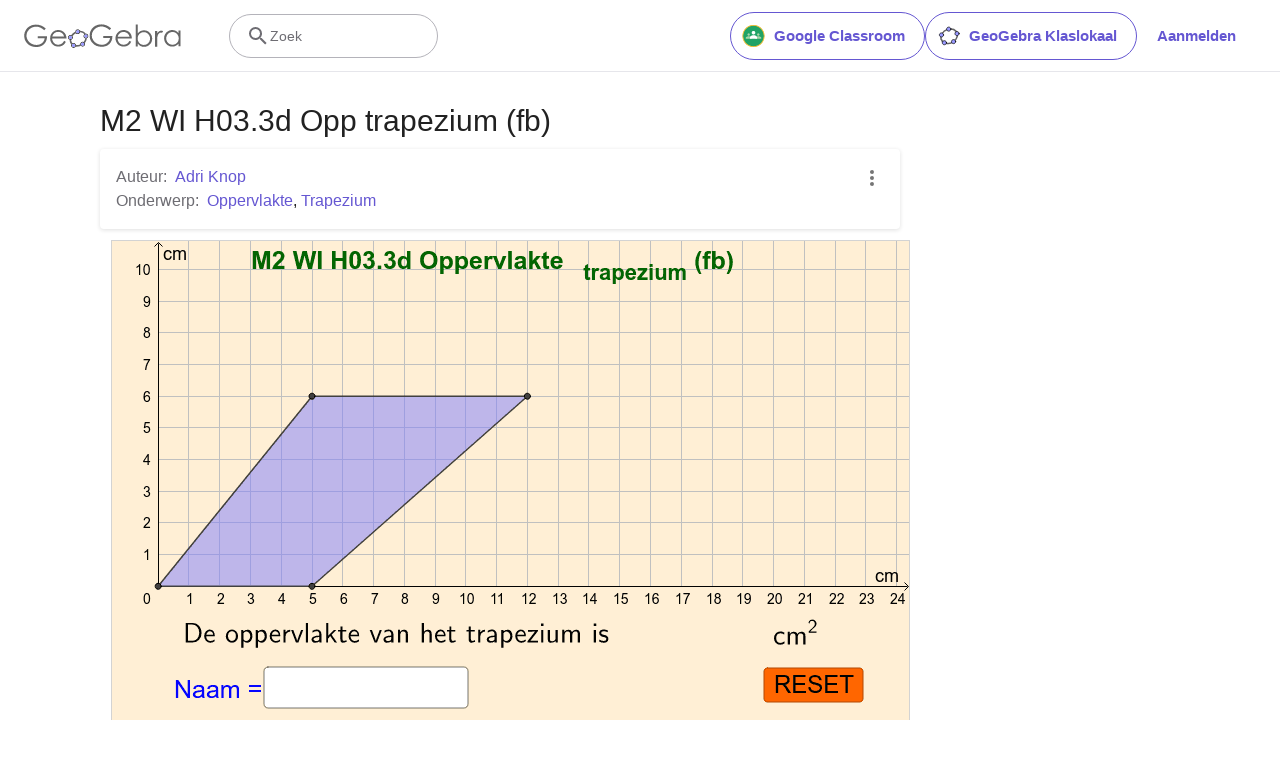

--- FILE ---
content_type: text/html; charset=utf-8
request_url: https://www.google.com/recaptcha/api2/aframe
body_size: 265
content:
<!DOCTYPE HTML><html><head><meta http-equiv="content-type" content="text/html; charset=UTF-8"></head><body><script nonce="-TazVsSytaMf_uxmDUvNrA">/** Anti-fraud and anti-abuse applications only. See google.com/recaptcha */ try{var clients={'sodar':'https://pagead2.googlesyndication.com/pagead/sodar?'};window.addEventListener("message",function(a){try{if(a.source===window.parent){var b=JSON.parse(a.data);var c=clients[b['id']];if(c){var d=document.createElement('img');d.src=c+b['params']+'&rc='+(localStorage.getItem("rc::a")?sessionStorage.getItem("rc::b"):"");window.document.body.appendChild(d);sessionStorage.setItem("rc::e",parseInt(sessionStorage.getItem("rc::e")||0)+1);localStorage.setItem("rc::h",'1768829865626');}}}catch(b){}});window.parent.postMessage("_grecaptcha_ready", "*");}catch(b){}</script></body></html>

--- FILE ---
content_type: text/plain
request_url: https://rtb.openx.net/openrtbb/prebidjs
body_size: -84
content:
{"id":"2d6d0198-ba1c-4f2f-af71-6a42320a5590","nbr":0}

--- FILE ---
content_type: text/javascript
request_url: https://beta.geogebra.org/assets/js/i18n/m_nl-NL.1f09f908fd18e74cd6ed.js
body_size: 55520
content:
"use strict";(self.__LOADABLE_LOADED_CHUNKS__=self.__LOADABLE_LOADED_CHUNKS__||[]).push([[3291],{72325:e=>{e.exports=JSON.parse('{"400_msg":"Excuseet, er is blijkbaar een probleem met deze vraag.","400_title":"Bad Request","401_msg":"Excuseer, je hebt geen toelating om deze pagina te bekijken. Log in om verder te gaan.","401_title":"Onbevoegd","403_msg":"Excuseer, je hebt geen toelating om deze pagina te openen.","403_title":"Onbevoegd","404_link_msg":"Misschien vind je volgende links nuttig:","404_msg":"Excuseer, we kunnen de pagina die je zocht niet terugvinden.","404_title":"Pagina werd niet gevonden","410_link_msg":"Probeer volgende:","410_msg":"Deze pagina werd verwijderd.","410_no_parent_link-title":"GeoGebra Klaslokaal","410_no_parent_msg":"Het originele werkblad van deze les werd verwijderd. Deze les werkt niet meer.","410_no_parent_title":"Pagina werd verplaatst","410_title":"Pagina werd verplaatst","500_headline":"Interne server fout","500_msg":"Excuseer, er zijn blijkbaar problemen met de server! We werken er hard aan om alles zo snel mogelijk terug in orde te krijgen!","500_title":"Interne server fout","502_headline":"Foute poort","502_msg":"Blijkbaar is onze website momenteel niet bereikbaar. We werken er hard aan om alles zo snel mogelijk terug in orde te krijgen!","502_title":"Foute poort","503_headline":"In onderhoud","503_message-time":"We zijn momenteel onze website aan het updaten om je GeoGebra ervaring nog te verbeteren. We zijn er terug rond {$1}. Bedankt voor je geduld!","503_msg":"We zijn momenteel onze website aan het updaten om je GeoGebra ervaring nog beter te maken. Bedankt voor je geduld!","503_operation_blocked":"De operatie kon niet uitgevoerd worden wegens onderhoud van de website.","503_title":"In onderhoud","about.awards":"Prijzen","about.bannertext":"Het wereldleidende dynamische wiskunde-softwarepakket in de handen van studenten en leerkrachten overal ter wereld","about.body":"GeoGebra is een dynamisch wiskundig softwareprogramma voor elk onderwijsniveau dat meetkunde, algebra, rekenblad, grafieken, statistiek en analyse calculus combineert in één gebruiksvriendelijk pakket. GeoGebra is een snel uitbreidende community van miljoenen gebruikers uit zowat alle landen. GeoGebra is wereldwijd uitgegroeid tot de nummer één in het aanbieden van dynamische wiskundige software, ondersteunt wetenschap, technologie, onderwijs in wiskunde en ingenieurswetenschappen (STEM) en onderwijsvernieuwingen wereldwijd.","about.body.paragraph_01":"GeoGebra is een dynamische wiskundige software voor alle onderwijsniveaus die meetkunde, algebra, rekenbladen, grafieken, statistiek en analyse combineert in één pakket. bovendien biedt GeoGebra een online platform aan met meer dan 1 millioen bestanden, gecreëerd door onze meertalige gemeenschap. Je kunt deze bestanden gemakkelijk delen via het samenwerkingsplatform GeoGebra Klaslokaal waarin je de vorderingen van leerlingen in realtime kunt volgen.","about.body.paragraph_02":"GeoGebra is een gemeenschap van miljoenen gebruikers over zowat alle landen heen. Het is uitgegroeid tot wereldleider als dynamische wiskundige software in het ondersteunen van wetenschap, technologie, ingenieurswetenschappen en wiskunde (STEM) onderwijs en innovatie in leren en lesgeven wereldwijd. GeoGebra ondersteunt honderden educatieve websites wereldwijd op verschillende manieren: van simpele demonstratie tot volledige evaluatiesystemen.","about.body.paragraph_03":"In 2021, {$1} met honderden miljoenen leerlingen op hun leerplatformen, zullen de GeoGebra\'s apps, de online bestanden, GeoGebra Klaslokaal en andere toepassingen gratis beschikbaar blijven. GeoGebra blijft onafhankelijk werken binnen the BYJU’S groep onder leiding van de eigen GeoGebra stichters en ontwikkelaars.","about.body.paragraph_03.linktext":"GeoGebra werd deel van de BYJU’S familie","about.facts.fact_01":"Meetkunde, Algebra en rcomputer algebra apps","about.facts.fact_02":"Gebruiksvriendelijk scherm, met vele krachtige kenmerken","about.facts.fact_03":"Tool om interactief leermateriaal te creëren, zoals webpagina\'s","about.facts.fact_04":"Beschikbaar in meer dan 50 talen voor miljoenen gebruikers wereldwijd.","about.facts.fact_05":"Open source software {$1}","about.facts.fact_05.linktext":"gratis beschikbaar voor niet-commercieel gebruik","about.facts.header":"Snelle feiten","about.header":"Wat is GeoGebra?","admin-restore.description":"Gebruik dit formulier om een gewist bestand te herstellen. Je moet de exacte ID van het bestand ingeven.","admin-restore.error":"Sorry, materiaal {$1} kon niet worden hersteld.","admin-restore.label":"Materiaal ID","admin-restore.show":"Toon","admin-restore.submit":"Ongedaan maken","admin-restore.success":"Materiaal {$1} werd met succes hersteld.","admin-restore.title":"Maak het verwijderen van dit materiaal ongedaan","admin.control.description":"Dit is een lijst met links naar activiteiten i.v.m. administratie en moderatie","admin.control.title":"Administratie controle dashboard","admin.delete-tags.title":"Verwijder tag","admin.feature-resources.title":"Bewerk het aanbevolen didactisch materiaal","admin.manage-reports.title":"Rapporten beheren","admin.mass-email-successfully-sent":"Succes! De e-mail werd verstuurd naar de gebruikersgroep(en)","admin.predefined-tags.title":"Beheer vooraf gedefinieerde tags","admin.single-email-successfully-sent":"Succes! Controleer de inbox van het test e mailaccount","admin.undelete-resources.title":"Maak het verwijderen van dit materiaal ongedaan","admin.user-management.title":"Gebruikersbeheer","ajax.copied_to_clipboard":"Het bericht werd gekopieerd naar het klembord","ajax.error_copy":"Foutmelding kopiëren","ajax.network_error":"Er deed zich een verbindingsprobleem voor. Probeer opnieuw later .","ajax.not_authorized_error":"Niet toegestaan","ajax.retry":"Probeer opnieuw","ajax.server_error":"Er is blijkbaar een probleem met de server","anonymize-answers.anonymize":"Verberg namen","anonymize-answers.show-names":"Toon namen","anonymize-answers.student-number":"Leerling {$1}","app_section.classic_apps":"Klassiek Apps","app_section.more_apps":"Meer Apps","app_section.more_great_apps":"Meer geweldige apps","app_section.new_math_apps":"Nieuwe wiskunde apps","app_section.offline_apps":"Offline Apps","app_section.powerful_math_apps":"Krachtige wiskunde apps","app_section.ready_for_tests":"Klaar voor toetsen","applet-element.load-geogebra":"Applet starten","apps.3d":"3D Rekenmachine","apps.3d.description":"Teken 3d functies, plot oppervlakken en meer met onze gratis 3D meetkunde app!","apps.ar":"Augmented Reality","apps.ar.description":"Plaats 3D wiskunde in de reële wereld met GeoGebra Augmented Reality","apps.calculator":"Wetenschappelijke rekenmachine","apps.cas":"CAS rekenmachine","apps.cas.description":"Vergelijkingen oplossen, uitdrukkingen uitwerken, afgeleiden en integralen","apps.classic":"GeoGebra Klassiek","apps.classic-v":"GeoGebra Klassiek {$1}","apps.classic5.description":"App bundel met gratis tools voor meetkunde, 3D, rekenblad, kansrekenen en CAS!","apps.classic6.description":"App bundel met gratis tools voor meetkunde, 3D, rekenblad, kansrekenen en CAS!","apps.exam":"GeoGebra voor toetsen","apps.exam-page":"scntsjc9","apps.geometry":"Meetkunde","apps.geometry.description":"Creëer cirkels, hoeken, transformaties en meer met onze gratis meetkunde tool!","apps.graphing":"Grafische rekenmachine","apps.graphing.description":"Teken grafieken, onderzoek vergelijkingen en plot gegevens met onze gratis app","apps.notes":"Notitieblok","apps.probability":"Kansen","apps.scientific":"Wetenschappelijke rekenmachine","apps.spreadsheet":"Rekenblad","apps.suite-calculator":"Rekenmachine suite","apps.suite.description":"Verken functies, los vergelijkingen op, construeer vormen en 3D objecten.","banner.classroom_resources":"Community materiaal","banner.community-resources":"Community materiaal","banner.graphing":"Start Grafieken","banner.math-resources":"Wiskunde materiaal","banner.suite-calculator":"Start rekenmachine","bbcode-tags.error":"Excuseer, bij het tonen van deze tekst ging iets mis","book-outline.hide":"Verbergen","book-outline.title":"Overzicht","book-title.empty-book-subtitle":"This Book does not contain any resources.","book-title.empty-book-title":"Empty book","book-title.table_of_contents":"Inhoudstafel","book.copy":"Kopiëer dit GeoGebraboek","book.edit":"Bewerk dit GeoGebraboek","card.no_title":"Geen titel","category.class":"Lessen","category.collection":"Collectie","category.game":"Spel","category.practice":"Oefenen","category.tutorial":"Initiatiehandleiding","comment.add-comment-error":"Problemen bij het verzenden van je commentaar","comment.confirm.delete.message":"Ben je zeker dat je deze commentaar wil verwijderen? Je kunt het niet ongedaan maken!","comment.placeholder":"Voeg een reactie toe","comment.show-previous":"Toon vorige opmerkingen","content-pages.all-community-resources.title":"bekijk al het community materiaal","content-pages.all-resources.description":"Explore the wide range of resources created by the GeoGebra Content Team to support your students\' learning needs","content-pages.all-resources.title":"All Resources","content-pages.breadcrumbs.root":"Math","content-pages.community-resources.cta":"Verkennen","content-pages.community-resources.description":"Verken een uitgebreide verzameling van meer dan een miljoen wiskunde- en natuurkunde bestanden, oefeningen en lessen, minutieus gecreëerd door onze wereldwijde GeoGebra community. Dompel jezelf onder in de grenzeloze mogelijkheden die op je wachten.","content-pages.community-resources.image-alt":"Een illustratie die het intergeconnecteerde netwerkt uitbeeld van gebruikers over heel de aardbol.","content-pages.community-resources.title":"Community materiaal","content-pages.footer.community-resources":"Community materiaal","content-pages.footer.contact-us":"Contact us:","content-pages.footer.download-text":"Download onze apps hier:","content-pages.footer.help":"Hulpcentrum","content-pages.footer.materials":"community materiaal","content-pages.footer.math-resources":"Wiskunde materiaal","content-pages.interlinking.title":"Verwante onderwerpen","content-pages.recommended-resources":"Highlighted Resources","content-pages.recommended-resources.description":"Check out some fun and interactive examples handpicked by our staff","content-pages.strand-cards.resource-count":"{$1} Resources","content-pages.strand-cards.see-all":"See All","create-button.create":"Creëer","create_lesson_dialog.allow-check-answers":"Leerlingen kunnen correcte antwoorden bekijken","create_lesson_dialog.cancel-button":"Cancel","create_lesson_dialog.create-button":"Creëer","create_lesson_dialog.empty-lesson-title":"Typ een titel","create_lesson_dialog.info-create-class":"Creëer een les vanuit een werkblad","create_lesson_dialog.info-review-work":"Beoordeel hun werk in realtime","create_lesson_dialog.info-share-with-students":"Deel het met je leerlingen","create_lesson_dialog.name":"Naam","create_lesson_dialog.next-button":"Volgende","create_lesson_dialog.subtitle":"Creëer een les en volg het werk van je leerlingen in realtime","create_lesson_dialog.title":"Nieuwe les","create_lesson_dialog.title-extended":"Creëer een nieuwe les","delete-lesson-button.error":"Excuseer, er liep iets mis bij je poging om de les te wissen.","delete-lesson-button.message":"Ben je zeker dat je deze les wil wissen? Merk op dat ze ook zal gewist worden voor jouw leerlingen.","delete-lesson-button.student-message":"Ben je zeker dat je deze les wil verwijderen uit je profiel? Je antwoorden zullen niet verwijderd worden voor je leerkracht.","delete-lesson-button.success":"Les \'{$1}\' werd met succes verwijderd.","delete-material-button.error":"Excuses, er liep iets mis bij het verwijderen van het bestand.","delete-material-button.success":"Materiaal \'{$1}\' werd met succes verwijderd.","download.all-download-options":"Alle download opties","download.app-cas-description":"Los vergelijkingen op, werk uitdrukkingen uit of ontbind ze in factoren, vind integralen en afgeleiden","download.app-math-solver.description":"Neem een foto van je wiskunde huiswerk. Krijg stap voor stap oplossingen en oefen gelijkaardige problemen.","download.app-math-solver.title":"Wiskunde solver","download.app-mathpractice-description":"Los stapsgewijs algebraïsche problemen op en krijg onmiddellijke feedback en hulp","download.app-notes-description":"Gratis online whiteboard app met interactieve grafieken, dia\'s, afbeeldingen, tekst, tabellen, video\'s","download.app-scientific-description":"Berekeningen met breuken, statistiek, exponentiële functies en meer","download.app-suite-description":"Alles-in-één rekenmachine voor algebra, meetkunde, 3D en meer.","download.calculator-features-2d-graphing":"2D grafieken","download.calculator-features-3d-graphing":"3D grafieken","download.calculator-features-geometric-constructions":"Meetkundige constructies","download.calculator-features-numeric-calculations":"Numerieke berekeningen","download.calculator-features-probability-calculator":"Probabiliteits Calculator","download.calculator-features-section":"Welke rekenmachine gebruiken?","download.calculator-features-spreadsheet":"Rekenblad","download.calculator-features-symbolic-calculations":"Symbolische berekeningen","download.calculator-features-table-of-values":"Functiewaardentabel","download.calculator-features-title":"Kenmerken","download.calculator-features-vectors-matrices":"Vectoren en matrices","download.calculators-not-sure":"Niet zeker?","download.classic5-subtitle":"Creëer jij geavanceerd GeoGebra materiaal?","download.classic5-title":"Klassiek 5 voor geavanceerde toepassingen","download.download":"Download","download.for-android":"Download het op Google Play","download.for-chromeos":"Download voor ChromeOS","download.for-ios":"Download in de App Store","download.for-linux":"Download for Linux","download.for-mac":"Download voor macOS","download.for-windows":"Download voor Windows","download.hero-section-description":"Verken onze gratis rekenmachines en apps voor wiskunde en wetenschappen, verkrijgbaar voor alle toestellen en besturingssystemen. Start met onze alles-in-één Suite rekenmachine.","download.hero-section-title":"GeoGebra apps","download.meta-description":"Verken onze rekenmachines en leerapps voor wiskunde en wetenschappen, verkrijgbaar voor alle toestellen en bestuurssystemen","download.mobile_apps":"Smartphone Apps","download.more-info-api-description":"Deze pagina beschrijft de GeoGebra API voor wie via JavaScript wil interageren met GeoGebra","download.more-info-api-link":"GeoGebra apps API","download.more-info-api-title":"JavaScript API","download.more-info-embed-description":"Alles wat je moet weten om GeoGebra Apps te embedden in jouw website.","download.more-info-embed-link":"Embedding opties","download.more-info-embed-title":"GeoGebra apps embedden","download.more-info-install-description":"Alle installers voor Windows, macOS, Linux en meer.","download.more-info-install-title":"Installatie opties","download.more_info":"Meer informatie","download.online-apps-title":"Online leerapps","download.page-title":"GeoGebra rekenmachines en apps - gratis downloads","download.start":"Start","download.start-in-browser":"Start in browser","download.subtitle":"Gratis GeoGebra apps voor iOS, Android, Windows, Mac, Chromebook en Linux","download.tests-button":"Leer meer over de examenmodus","download.tests-description":"Zoek je een app die overeenstemt met de examenvoorschriften in jouw regio? Wij bieden gevarieerde en aangepaste examenmodi aan die leerlingen kunnen gebruiken tijdens examens op papier, waarbij de toegang tot internet en andere software afgeschermd wordt.","download.tests-title":"GeoGebra voor toetsen","download.title":"Download GeoGebra Apps","download.win11_statement":"GeoGebra (inclusief app versies) wordt volledig ondersteund in Windows 11.","enter-lesson-name.sign-in":"Log in op je account","enter-lesson-name.welcome.title":"Welkom bij {$1} {$2}","enter-lesson.back-to-sign-in-options":"Terug naar aanmeldopties","enter-lesson.class-content":"Lesinhoud","enter-lesson.class-title":"Lestitel","enter-lesson.classroom-activities":"Zoek Klaslokaal materiaal","enter-lesson.classroom-more":"Meer over Klaslokaal","enter-lesson.classroom-tutorial":"Leer meer over GeoGebra Klaslokaal","enter-lesson.classroom-tutorial-short":"Leer meer","enter-lesson.code":"vul je lescode in","enter-lesson.code.placeholder":"Lescode","enter-lesson.continue":"Ga door met aanmelden","enter-lesson.error_enter_code":"Typ een wachtwoord","enter-lesson.error_enter_name":"Typ a.u.b. je naam","enter-lesson.error_not_found":"Er werd geen les gevonden met dit wachtwoord","enter-lesson.error_something_went_wrong":"Er liep iets mis bij de poging om de deel te nemen aan de les.","enter-lesson.google.page-title":"{$1} - GeoGebra Klaslokaal","enter-lesson.info_anonymous":"Je kunt je werk niet verderzetten wanneer je de les verlaat.","enter-lesson.info_sign_in":"Sluit aan met je GeoGebra account en zet op elk mogelijk ogenblik je werk verder..","enter-lesson.join":"Live conversaties met interactieve wiskunde tools","enter-lesson.join.subtitle":"Vul je lescode in, neem deel aan GeoGebra Klaslokaal en ervaar live interactie met wiskunde tools","enter-lesson.name":"Naam","enter-lesson.name.label":"Vul je naam in","enter-lesson.next":"Aansluiten","enter-lesson.not_name":"Niet {$1}? Meld dan af.","enter-lesson.or":"of","enter-lesson.page-title":"GeoGebra Klaslokaal – Live Conversaties met interactieve wiskunde tools","enter-lesson.start":"Start","enter-lesson.subtitle-1":"Vervoeg de les {$1}","enter-lesson.subtitle-2":"Log in op je account.","enter-lesson.welcome":"Welkom bij {$1}","enter-lesson.welcome.title":"Welkom!","error.google-classroom.courses.readonly":"Bekijk je Google Classroom klassen","error.google-classroom.coursework.me":"Bekijk, creëer en pas je cursuswerk aan, inclusief toetsen, vragen en resultaten","error.google-classroom.coursework.students":"Organiseer cursuswerk en resultaten van leerlingen in jouw Google Classroom klassen","error.google-classroom.description":"Voor sommige GeoGebra toepassingen moet je bijkomend GeoGebra toegang geven tot je Google Account","error.google-classroom.rosters.readonly":"Bekijk je Google Classroom klasroosters","error.google-classroom.title":"GeoGebra heeft geen toegang tot je Google Account","error.headline":"Oeps!","error.mass-mail-invalid-language-code":"Sending mass email failed due to invalid language code/locale.","error.subtitle":"Try going back to Homepage or Contact us for more information.","error.unexpected":"Er deed zich een onverwachte fout voor.","error_code":"Fout code: {$1}","error_contact":"Zoek je hulp, ga dan naar","error_dialog.reload_page":"Pagina herladen","error_dialog.stay":"Blijf","exploration":"Verkenning","favorites.no_materials":"Er is nog geen favoriet materiaal","filter.filter_by":"Filter","filter.type_any":"Elk soort materiaal","filter.type_book":"GeoGebraboeken","filter.type_ggb":"Werkbladen","filter.type_lesson":"Lessen","filter.type_ws":"Werkbladen","filterable-multi-select-list.no-matching-results":"Geen overeenkomende resultaten","folder-create-modal.cancel":"Annuleer","folder-create-modal.create":"Creëer","folder-create-modal.err_invalid_title":"De naam van de map is te lang","folder-create-modal.name":"Naam","folder-create-modal.title":"Nieuwe map","folder-create-modal.untitled":"zonder titel","folder-delete-dialog.error":"Tijdens je poging tot wissen liep iets mis.","folder-delete-dialog.not-empty.text":"De map kan niet gewist worden omdat hij niet leeg is.","folder-delete-dialog.not-empty.title":"map kan niet gewist worden","folder-delete-dialog.success":"{$1} werd gewist","folder-delete-dialog.text":"Ben je zeker dat je deze map wil wissen?","folder-delete-dialog.title":"Wissen","folder-rename-form.cancel":"Annuleer","folder-rename-form.submit":"OK","folder-rename-form.success":"De map is hernoemd in \\"{$1}\\".","folder-rename-form.title":"Hernoemen","folder.error":"Sorry, something went wrong while trying to fetch the folder.","footer-nav.next":"Volgende","footer-nav.previous":"Vorige","footer.about":"Info","footer.apps":"Apps","footer.classroom":"GeoGebra Klaslokaal","footer.learn-geogebra":"Leer GeoGebra","footer.learn-geogebra-page":"mrys3sun","frontpage.main_title":"GeoGebra om wiskunde te leren en onderwijzen","frontpage.subtitle":"Gratis digitale tools voor klasactiviteiten, grafieken, meetkunde, gedeeld whiteboard en meer","frontpage.title":"GeoGebra - de wereldwijde favoriet, gratis wiskunde tools, gebruikt door meer dan 100 miljoen leerlingen en leerkrachten","general-dialog.cancel":"Cancel","general-dialog.dismiss":"Afwijzen","general-dialog.gotit":"Ik heb het!","general-dialog.ok":"OK","general.apps_api":"Apps API","general.apps_embedding":"Apps embedden","general.cancel":"Cancel","general.close":"Sluiten","general.copy":"Kopie","general.delete":"Wissen","general.done":"Klaar","general.drag_message":"Versleep foto\'s of links naar hier","general.edit":"Editeer","general.edit_profile":"Profiel wijzigen","general.folder":"Map","general.ggb.tutorials":"GeoGebra initiatiehandleidingen","general.help":"Help","general.more.downloads":"Meer downloads","general.move_to":"Verplaats naar","general.or":"of","general.partners":"Partners","general.post":"Post","general.rename":"Hernoem","general.save":"Bewaar","general.settings":"Instellingen","general.team":"Team","general.visibility_O":"Openbaar","general.visibility_P":"Privé","general.visibility_S":"Delen via link","general.visibility_U":"Zichtbaarheid onbekend","generic_error.more_information":"Meer details","generic_error.stacktrace":"Fout stacktracering","geogebra.start":"Start GeoGebra","geogebra.upload":"Uploaden bestand","ggb-element.press_enter_to_load":"Klik op Enter om de activiteit te starten","google-api.sign-in.error":"Aanmelden bij Google gaf volgende fout: {$1}","google-classroom-form.go-to-classroom":"Ga naar Google Classroom","google-classroom-form.success":"Succesvol aangemaakt","grades.5-6.chip-text":"Schulstufe 5-6","grades.5-6.chip-text-mobile":"Stufe 5-6","grades.5-6.h1":"Sekundarstufe 1: 5.-6. Schulstufe","grades.5-6.short-title":"Sekundarstufe 1","grades.7-8.chip-text":"Schulstufe 7-8","grades.7-8.chip-text-mobile":"Stufe 7-8","grades.7-8.h1":"Sekundarstufe 1: 7.-8. Schulstufe","grades.7-8.short-title":"Sekundarstufe 1","grades.grades.description":"Find free, ready-to-use math resources for grades 4-8 to enhance student exploration and practice!","grades.grades.h1":"Grades","grades.grades.img-alt-text":"no image yet","grades.grades.meta-description":"Explore our collection of over {$1} free ready-to-use resources to exploration and practice math by grade level. Easily share and access the resources from one convenient location. Enhance your teaching and make learning more effective with our ready-to-use resources!","grades.grades.title":"Math Resources for Grade 4-8 - GeoGebra","grades.high-school.chip-text":"GRADES 9-12","grades.high-school.chip-text-mobile":"GR. 9-12","grades.high-school.h1":"High School (Grades 9-12)","grades.high-school.short-title":"High School","grades.middle-school.chip-text":"GRADES 6-8","grades.middle-school.chip-text-mobile":"GR. 6-8","grades.middle-school.description":"Discover free and interactive middle school math resources for Grades 6-8 with GeoGebra. Enhance your students\' learning experience with ready-to-use materials.","grades.middle-school.h1":"Middle School (Grades 6-8)","grades.middle-school.img-alt-text":"Visual representation of middle school grades 6, 7 and 8.","grades.middle-school.meta-description":"Empower your middle school students with GeoGebra\'s collection of over {$1} free and ready-to-use math resources for grades 6-8. Explore and practice math concepts with interactive and engaging materials. Improve math proficiency and increase student engagement with GeoGebra\'s resources!","grades.middle-school.short-title":"Middle School","grades.middle-school.title":"Learn Middle School Math - GeoGebra","grades.upper-elementary.chip-text":"GRADES 4-5","grades.upper-elementary.chip-text-mobile":"GR. 4-5","grades.upper-elementary.description":"Discover free and interactive upper elementary math resources for Grades 4-5 with GeoGebra. Enhance your students\' learning experience with ready-to-use materials.","grades.upper-elementary.h1":"Upper Elementary (Grades 4-5)","grades.upper-elementary.img-alt-text":"Visual representation of upper elementary school grades 4 and 5.","grades.upper-elementary.meta-description":"Empower your upper elementary students with GeoGebra\'s collection of over {$1} free and ready-to-use math resources for grades 4-5. Explore and practice math concepts with interactive and engaging materials. Improve math proficiency and increase student engagement with GeoGebra\'s resources!","grades.upper-elementary.short-title":"Upper Elementary","grades.upper-elementary.title":"Learn Upper Elementary Math - GeoGebra","group-list-dialog.no-groups":"Je hebt geen groepen om uit te kiezen. Creëer a.u.b een nieuwe groep.","group-list-dialog.title":"Kies een groep","group.members":"{$1} Leden","groupcard.confirm.delete.message":"Ben je echt zeker dat je volgende groep wil verwijderen: {$1}?","groupcard.confirm.leave.message":"Ben je zeker dat je volgende groep wil verlaten: {$1}?","groupcard.delete.error.message":"Excuseer, de groep kon niet verwijderd worden","groupcard.deleted.message":"Groep: {$1} werd verwijderd!","groupcard.leave":"Verlaten","groupcard.leave.error.message":"Excuseer, het lukte niet om de groep te verlaten.","groupcard.leftthegroup.message":"Je verliet de groep: {$1}.","groupcard.no_rights":"Je hebt blijkbaar geen rechten voor deze groep","header.SignInError":"Aanmelden mislukt. Probeer opnieuw.","header.button.join-classroom.title":"Sluit je aan bij een les","header.calculators.3d-calculator.description":"Teken grafieken en reken in 3D","header.calculators.apps.link":"Aan de slag met de GeoGebra Apps","header.calculators.calculator-suite.description":"Verken functies, los vergelijkingen op, construeer meetkundige vormen","header.calculators.geometry.description":"Verken meetkundige concepten en constructies in een dynamische omgeving","header.calculators.graphing-calculator.description":"Visualiseer vergelijkingen en functies met interactieve grafieken en plots","header.calculators.notes.description":"Verken de online Notitieblok app, met interactieve grafieken, dia\'s, afbeeldingen en veel meer","header.calculators.scientific-calculator.description":"Voer berekening uit met breuken, statistiek en exponentiële functies.","header.dropdown.calculators.title":"Rekenmachines","header.image_change":"Wijzig","header.label.go-to-profile":"Ga naar je profiel","header.label.search":"Zoek","header.label.search-resources":"Zoek naar materiaal","header.resources.algebra.description":"Symbolen gebruiken om vergelijkingen op te lossen en patronen weer te geven","header.resources.arithmetic.description":"Hoofdbewerkingen als optelling, aftrekking vermenigvuldiging en deling oefenen","header.resources.calculus.description":"Rekenkundige en meetkundige rijen onderzoeken, differentiaalvergelijkingen oplossen","header.resources.functions.description":"Wiskundige verbanden voorstellen","header.resources.geometry.description":"Vormen, afmetingen en ruimtelijke wiskundige verbanden bestuderen","header.resources.measurement.description":"Eigenschappen als lengte, gewicht en volume meten en vergelijken","header.resources.number-sense.description":"Getallen, hun relaties en numeriek rekenen begrijpen","header.resources.operations.description":"Rekenkundige bewerkingen uitvoeren als optellen, aftrekken en delen","header.resources.probability-statistics.description":"Onzekerheid en waarschijnlijkheid van gebeurtenissen en resultaten analyseren","header.resources.resources.link":"Aan de slag met ons materiaal","header.resources.trigonometry.description":"Hoeken, driehoeken, goniometrische functies en verbanden bestuderen","header.search_placeholder":"Doorzoek lesmateriaal","header.signin":"Aanmelden","header.signout":"Afmelden","iframe.open_in_new_tab":"Open link in een nieuwe tab","iframe.page_not_loaded":"De pagina kon niet geladen worden. Probeer ze rechtstreeks te openen met de knop onderaan","iframe.taking_long":"Excuseer, dit duurt langer dan normaal …","image-chooser.not_supported_format":"Het bestandstype wordt niet ondersteund","image.chooser.minimum.resolution":"Minimum resolutie: {$1} × {$2} pixels²","image.chooser.too.small":"De geselecteerde oppervlakte is te klein!","image.save.error":"Tijdens het opslaan deed zich een probleem voor. Probeer a.u.b. opnieuw.","interlinking.discoverTopics":"Ontdek onderwerpen","interlinking.relatedTopics":"Verwante onderwerpen","interlinking.title.discover":"Ontdek materiaal","interlinking.title.new":"Nieuw didactisch materiaal","join-classroom.title":"Neem deel aan de les in Klaslokaal","keycloak.update-password-link-label":"wijzig het","keycloak.update-password-message":"Sorry, je paswoord moet geupdated worden. $1 voor je jezelf aanmeldt","landing-page.benefits.calculators-description":"Verken onze gebruiksvriendelijke rekenmachines om ontdekkingsgewijs en leerlinggericht leren te promoten. Doe berekeningen op elk wiskundig niveau, 3D inbegrepen.","landing-page.benefits.calculators-title":"Verken wiskunde met gratis rekenmachines","landing-page.benefits.classroom-description":"Met ons Klaslokaal leerplatform kunnen leraars in realtime de vooruitgang van leerlingen volgen en individueel feedback geven in een gepersonaliseerde leerervaring. Het helpt leraars om actieve participatie en discussie aan te moedigen.","landing-page.benefits.classroom-title":"Betrek elke leerling","landing-page.benefits.community-resources-description":"Ontdek een uitgebreide verzameling van meer dan 1 miljoen gratis bestanden voor wiskunde en wetenschappen, ontworpen door gepassioneerde leraars wereldwijd","landing-page.benefits.math-practice-button-label":"Verken Wiskunde oefenen","landing-page.benefits.math-practice-description":"Onze tool Wiskunde oefenen biedt nieuwe manieren om algebraïsche uitdrukkingen begrijpelijk om te vormen. Laat je leerlingen werken aan comfort en vlotheid in het oplossen van algebraïsche problemen als vereenvoudigen van uitdrukkingen of lineaire vergelijkingen terwijl ze tips en feedback krijgen tijden hun activiteiten.","landing-page.benefits.math-practice-title":"Los stap voor stap problemen op","landing-page.benefits.resources-description":"Probeer ons verkennend materiaal uit en ontdek wiskundige concepten. Gebruik daarna ons oefenmateriaal om vaardigheden eigen te maken.","landing-page.benefits.resources-title":"Maak wiskunde interactief","landing-page.benefits.subtitle":"Leraars en leerlingen","landing-page.curated-from-grade-4-to-8":"GeoGebra aanbevolen materiaal voor basisonderwijs en eerste graad","landing-page.explore-classroom-cta":"Verken Klaslokaal","landing-page.geogebra-tools.subtitle":"GeoGebra tools en materiaal","landing-page.get-started.cta":"Creëer een account","landing-page.get-started.paragraph":"Creëer een gratis account waarmee je op elk moment je vorderingen kunt opslaan en duizenden bestanden kunt gebruiken, aanpassen en delen met anderen","landing-page.get-started.title":"Start vandaag met GeoGebra","landing-page.hero-image-alt":"Illustratie waarin leerlingen en leraars interageren met een GeoGebra wiskunde app","landing-page.main-geogebra.description":"GeoGebra is meer dan een aantal gratis tools om aan wiskunde te doen. Het is een platform om enthousiaste leraars en leerlingen te verbinden en hen nieuwe manieren aan te bieden om wiskunde te verkennen en te leren.","landing-page.main-geogebra.title":"Onderwijs en leer wiskunde op een slimmere manier","landing-page.our-features.classroom-collab-alt":"icoon met een gestyleerde leraar en 2 leerlingen met samengevoegde tekstballon (om te tonen dat ze met elkaar discussiëren)","landing-page.our-features.classroom-collab-description":"Creëer Interactieve wiskundelessen met GeoGebra materiaal. Integratie met verschillende leersystemen wordt ondersteund","landing-page.our-features.classroom-collab-title":"Klaslokaal samenwerking","landing-page.our-features.community-resources-description":"Verzameling van gratis materiaal, oefeningen, lessen en spellen over gevarieerde wiskundige en wetenschappelijke onderwerpen, gecreëerd door onze community.","landing-page.our-features.explore-all-button":"Verken het allemaal","landing-page.our-features.ggb-exam-mode-alt":"In vier puzzelstukjes verdeelde cirkel, twee zijn blanco, de andere zijn de letter X en een vraagteken","landing-page.our-features.header":"Wat we aanbieden","landing-page.our-features.math-calculators-alt":"icoon met een min-, een plus- een vermenigvuldigingsteken (en verborgen deelteken) in een rooster met een zwevend gelijkheidsteken","landing-page.our-features.math-calculators-description":"Gratis tools voor interactief leren en examens. Beschikbaar op alle platformen","landing-page.our-features.math-calculators-title":"Wiskunde rekenmachines & apps","landing-page.our-features.math-practice-description":"Krijg ondersteuning in stap voor stap oefeningen, verken verschillende stappenplannen en kweek vertrouwen in het oplossen van oefeningen","landing-page.our-features.math-practice-link":"Probeer het uit","landing-page.our-features.math-practice-title":"Wiskunde oefenen","landing-page.our-features.math-resources-alt-text":"icon dat een tablet toont met een driehoek en een cirkel, zwevend vooraan","landing-page.our-features.math-resources-description":"Onze nieuwste verzameling GeoGebra materiaal werd nauwgezet uitgewerkt door ons team experten voor basisonderwijs en secundair onderwijs","landing-page.our-features.math-solver-description":"Neem een foto van je wiskunde huiswerk. Krijg stap voor stap oplossingen en oefen gelijkaardige problemen.","landing-page.our-features.math-solver-title":"Wiskunde solver","landing-page.our-mission.cta":"Informatie","landing-page.our-mission.description":"Onze missie is om leraars de beste tools aan te bieden op hun leerlingen te ondersteunen en hun leerlingen in staat te stellen hun capaciteiten te ontplooien.  We zijn meer dan gewoon een verzameling van tools. We streven er naar om individuelen, gepassioneerd in onderwijzen, te verbinden. We bieden een frisse benadering aan om wiskunde te onderwijzen, te verkennen en te leren.","landing-page.our-mission.photo-alt":"Foto van het GeoGebra Team","landing-page.our-mission.title":"Onze missie","landing-page.recommended-math-resources":"Aanbevolen materiaal:","landing-page.testimonials.image-alt":"Profielfoto","landing-page.testimonials.title":"Vertrouwd door miljoenen leraars en leerlingen wereldwijd","language-switcher.choose":"Taal","language-switcher.description":"Selecteer je voorkeurstaal uit onderstaande lijst:","language-switcher.title":"Kies taal","lesson-banner.join":"Sluit je aan bij de les op {$1} met het wachtwoord","lesson-banner.join-code":"of door de code in te geven op {$1}","lesson-banner.join-link":"Sluit je aan bij de les op {$1}","lesson-context-menu.students_view":"Open leerlingenvenster","lesson-context-menu.students_view_geogebra":"Open het leerlingenscherm in GeoGebra","lesson-context-menu.tutorial":"Initiatiehandleiding","lesson-context-menu.view_original":"Bekijk het origineel","lesson-header.lessons":"Klaslokaal","lesson-routes.class-overview":"Lesoverzicht","lesson-share-button-tooltip.description":"Voeg toe aan je Google-lessen aan, creëer een GeoGebra les en veel meer.","lesson-share-button-tooltip.headline":"Eenvoudig toewijzen","lesson-student-header.no-saving":"Dit is slechts een voorbeeld, het wordt niet opgeslagen.","lesson-student-header.no-saving-google-classroom":"Deze opdracht werd reeds ingeleverd. Bijkomende wijzigingen worden niet opgeslagen.","lesson-student-header.saved":"Alle wijzigingen werden opgeslagen","lesson-student-header.saved_tooltip":"Elke wijziging wordt automatisch opgeslagen","lesson-student-header.saving":"Bezig met opslaan…","lesson.download.error":"An error occurred while trying to download your work. Please try again","lessons.check-out":"Bekijk ons didactisch materiaal","lessons.create":"Creëer een les en werk samen met ons nieuwe whiteboard","lessons.create-lesson":"Creëer een les","lessons.explore-whiteboard":"Verken de whiteboard app","lessons.join":"Sluit je aan bij je les!","lessons.looking-for-activites":"Ben je op zoek naar kant-en-klare werkbladen voor een les?","lessons.never-used":"Gebruikte je Notitieblok nog nooit?","lessons.students":"Leerlingen","lessons.teachers":"Leerkrachten","license.header":"You are free to copy, distribute and transmit GeoGebra for non-commercial purposes","loadMore.button":"Toon meer","login-dialog.account-signin":"Log in met GeoGebra account","login-dialog.create_account":"Maak een account aan","login-dialog.existing_account":"Met bestaande account van","login-dialog.external-not-found.error":"You are not a registered user. Please {$1}.","login-dialog.external-not-found.link":"create a GeoGebra account","login-dialog.external-not-found.message":"Deze gebruiker is niet gelinkt aan een GeoGebra account. Wil je nu een nieuw account aanmaken?","login-dialog.external-others":"Andere","login-dialog.external-signin":"Log in met {$1}","login-dialog.external.error":"Bij het aanmelden deed zich een fout voor: {$1}","login-dialog.forgot_password":"Wachtwoord vergeten?","login-dialog.geogebra_account":"Met GeoGebra account","login-dialog.google.error":"Er deed zich een fout voor tijdens je poging om aan te melden via Google: {$1}","login-dialog.microsoft.error":"Er deed zich een fout voor tijdens je poging om aan te melden via Microsoft: {$1}","login-dialog.more":"Meer","login-dialog.new-account":"Nieuw bij GeoGebra?","login-dialog.password":"paswoord","login-dialog.signin":"Aanmelden","login-dialog.signin-with":"Meld aan met","login-dialog.too_many_times":"Excuseer, je probeerde te vaak! Wacht a.u.b. 60 seconden","login-dialog.user_banned":"Excuseer, deze gebruiker werd gebannen door ons automatisch controlesysteem. Ga a.u.b. naar https://reddit.com/r/geogebra en deel je gebruikersnaam met de vraag om opnieuw toegelaten te worden.","login-dialog.username":"Gebruikersnaam","login-dialog.username_password_required":"Geef a.u.b. gebruiksnaam en wachtwoord","login-dialog.wrong_username_password":"Excuseer, gebruikersnaam of code zijn niet corect","maintenance-banner.message-active":"Excuseer, onze website is mometeel in onderhoud. De toepassingsmogelijkheden zijn momenteel beperkt. We zijn binnenkort weer volledig operationeel. Bedankt voor je geduld.","maintenance-banner.message-active-time":"Excuseer, onze website ondergaat momenteel een onderhoudsbeurt. Je kunt enkel basistoepassingen gebruiken. Vermoedelijk zijn we weer volledig operationeel tegen {$1}. Bedankt voor je geduld.","maintenance-banner.message-announcement":"Noteer dat op {$1} onderhoud gepland is om meer toepassingen toe te voegen aan onze website. Bedankt voor je geduld.","maintenance-banner.message-announcement-duration":"Noteer a.u.b. dat op {$1} onderhoudswerken voorzien worden gedurende {$2} uur. We gebruiken deze tijd om meer toepassingen toe te voegen aan onze website. Bedankt voor je geduld.","material-context-menu.edit_or_copy":"Dit werkblad werd gemaakt door \'{$1}\'. Wil je het originele werkblad wijzigingen of je eigen kopie maken?","material-context-menu.in_other_books":"Dit werkblad is ook een deel van een of meer andere GeoGebraboeken. Aanpassingen verschijnen in al deze boeken. Wil je het originele werkblad aanpassen of in de plaats daarvan je eigen kopie van dit boek maken?","material.authors":"Auteur:","material.category":"Categorie:","material.confirm.delete.message":"Wil jij dit materiaal echt verwijderen?","material.explore-more.more-from-all-substrands":"More from These Topics","material.explore-more.more-from-substrand":"More from {$1}","material.explore-more.next":"Next Resources","material.explore-more.prerequisites":"Prerequisite Resources","material.explore-more.related":"Related Resources","material.explore-more.title":"Explore more","material.main_topics":"Main Topics","material.skills":"Skill:","material.topics":"Onderwerp:","material.type_book":"Boek","material.type_csv":"CSV (kommagescheiden waarden)","material.type_ggb":"Werkblad","material.type_ggt":"Macro","material.type_lesson":"Lessen","material.type_link":"Link","material.type_sound":"Geluid","material.type_ws":"Werkblad","material_header.create_lesson":"Creëer een les","materialcard.addtobook":"Voeg toe aan GeoGebraboek","materialcard.assign":"Toewijzen","materialcard.by-geogebra":"Door GeoGebra","materialcard.contextmenu":"Opties Menu","materialcard.create_lesson":"Creëer een les","materialcard.details":"Details","materialcard.edit_details":"Details wijzigen","materialcard.error.favorite":"Het materiaal kon niet toegevoegd worden aan je favorieten.","materialcard.error.unfavorite":"Het materiaal kon niet verwijderd worden uit je favorieten.","materialcard.favorite":"Voeg toe aan favorieten","materialcard.message.favorited":"Materiaal \'{$1}\' werd toegevoegd aan jouw favorieten.","materialcard.message.unfavorited":"Materiaal\\\\n\'{$1}\' werd verwijderd uit de lijst met jouw favorieten","materialcard.more-info":"More information:","materialcard.move_to":"Verplaats naar","materialcard.no_rights":"Excuseer, je hebt geen toelating om dit materiaal te openen","materialcard.openinwebapp":"Open met GeoGebra App","materialcard.publish":"Publiceren","materialcard.share":"Delen","materialcard.share-geogebra-classroom":"GeoGebra Lesson","materialcard.share-google-classroom":"Google Classroom","materialcard.share-with-students":"Share it with your students:","materialcard.spanish-translation-available":"Spanish translation available","materialcard.student-link":"Student Link","materialcard.student-preview":"Studentvoorbeeld","materialcard.translate":"Translate","materialcard.unfavorite":"Verwijder uit favorieten","materials.favorites":"Favorieten","materials.featured":"Verkennen","materials.yours":"Mijn","meta-data.categories":"Categorieën","meta-data.description":"Omschrijving","meta-data.no_topics":"Selecteer onderwerpen","meta-data.select_categories":"Selecteer categorieën","meta-data.topics":"Onderwerpen","metadata.verified-resource":"Verified resource","metadata.verified-resource-description":"This resource was reviewed for quality by the GeoGebra Team.","more.sort_by":"Sorteren volgens","more.sort_by_created":"Aangemaakt","more.sort_by_modified":"Gewijzigd","more.sort_by_relevance":"Magie","more.sort_by_title":"Titel","move-dialog.cancel":"Annuleer","move-dialog.error":"Tijdens je poging het werkblad te verplaatsen liep er iets mis.","move-dialog.folder-error":"Excuseer, er liep iets mis tijdens je poging om de map te verplaatsen.","move-dialog.move":"Verplaats","move-dialog.success":"{$1} werd verplaatst van {$2} naar {$3}.","move-dialog.title":"Selecteer map","multiple-choice-overview.student-answers":"Antwoorden van leerlingen","multiple-choice.check":"Controleer mijn antwoord ({$1})","multiple-choice.correct":"Prima! Je antwoord is correct.","multiple-choice.final-check":"Laatste controle *","multiple-choice.hide-correct-answers":"Verberg juiste antwoorden","multiple-choice.incorrect":"Oops! Je antwoord is fout.","multiple-choice.label-correct":"Correct","multiple-choice.label-incorrect":"Fout","multiple-choice.partial":"Bijna! Je antwoord is deels correct.","multiple-choice.retry":"Probeer opnieuw","multiple-choice.show-correct-answers":"Toon juiste antwoorden","multiple-choice.solution":"* de oplossing zal getoond worden","multiple-choice.title":"Meerkeuzevraag {$1}","no-result.favorites-explore-button":"Verken didactisch materiaal","no-result.favorites-subtitle":"{$1} heeft nog geen favorieten bestanden","no-result.favorites-subtitle-own":"Je favorieten klasmateriaal zullen hier verschijnen","no-result.favorites-title":"nog geen favorieten","no-result.groups-join-create-button":"Vervoeg of creëer groepen","no-result.groups-subtitle":"{$1} heeft nog geen groepen","no-result.groups-subtitle-own":"Je groepen zullen hier verschijnen","no-result.groups-title":"nog geen groepen","no-result.lesson-overview-no-students-subtitle":"Deel de lescode of QR code om te starten!","no-result.lesson-overview-no-students-title":"Wachtend op het aansluiten van leerlingen...","no-result.lesson-overview-students-subtitle":"Je leerlingen verschijnen hier na aansluiten bij de les","no-result.lesson-overview-students-title":"nog geen leerlingen","no-result.people-subtitle":"{$1} heeft nog geen volgers","no-result.people-subtitle-followers":"Jouw volgers verschijnen hier","no-result.people-subtitle-following":"De mensen die je volgt verschijnen hier","no-result.people-subtitle-own":"Jouw volgers en de mensen die je volgt, verschijnen hier","no-result.people-title":"nog geen mensen","no-result.posts-subtitle":"{$1} heeft nog geen berichten","no-result.posts-subtitle-own":"Creëer je eerste bericht en deel bestanden met de GeoGebra community.","no-result.posts-title":"Nog geen berichten","no-result.resource-subtitle":"{$1} heeft momenteel nog geen materiaal","no-result.resource-subtitle-bad-filter":"Kies aub. een andere optie als filter.","no-result.resource-subtitle-own":"Voeg werkbladen, boeken of mappen toe met de knop \\"Creëer\\"","no-result.resource-title":"nog geen materiaal","no-result.resource-title-no-activities":"Geen werkbladen gevonden","no-result.resource-title-no-books":"Geen boeken gevonden","no-result.resource-title-no-lessons":"Geen lessen gevonden","no-result.task-overview-results-subtitle":"Nadat ze begonnen aan de taak verschijnen hier de resultaten van de leerlingen","no-result.task-overview-results-title":"Geen resultaten van leerlingen","not-found.description":"Excuseer, we konden niet vinden wat je zocht","not-found.title":"Excuseer, er is hier niets","notification.follow.text":"volgt je nu","notification.groupinvite.text":"Nodigde je uit tot groep: {$1}.","notification.grouppost.text":"Creëerde een nieuw bericht in de groep: {$1}","notification.likepost.text":"Vond je bericht leuk: {$1}","notification.likepost.text.untitled":"Vond je bericht leuk","notification.materialpost.text":"publiceerde nieuw materiaal","notification.newcoteacher.text":"Je bent toegevoegd als leerkracht aan de les: {$1}","notification.postcomment.text":"Becommentarieerd op: {$1}","notification.postcomment.text.untitled":"Gereageerd op een bericht","notification.userpost.text":"Creëerde een nieuw bericht: {$1}","notification.userpost.text.untitled":"Creëerde een nieuw bericht","notifications.list.empty_message":"Je bent weer helemaal bij!","notifications.markallasread":"aanduiden als gelezen","notifications.markallasread.error":"De opmerkingen konden niet aangeduid worden als gelezen","open-question-overview.sample-answer":"Voorbeeldantwoord","open-question.input-placeholder":"Tekst en wiskundige invoer","open-question.title":"Open vraag {$1}","parent.topics":"Hoofdonderwerp:","pause-lesson.banner-info":"Je hebt de les gepauzeerd. Gebruik HERVATTEN om je leerlingen toe te laten verder te werken!","pause-lesson.pause":"Pauze","pause-lesson.resume":"Hervatten","people.error_already_following":"Je volgt deze gebruiker al","people.error_not_following":"Je volgt deze gebruiker niet","people.follow_this_user":"Volg {$1}","people.follow_user":"Volg","people.followers":"Volgers","people.following":"gevolgd door","people.following_user":"volgers","people.msg_banned":"Gebruiker {$1} werd gebannen","people.msg_following_now":"Je volgt nu {$1}","people.msg_not_following_anymore":"Je volgt niet langer {$1}.","people.msg_unbanned":"Gebruiker {$1} wordt niet meer gebannen","people.recommended":"Zoek mensen","people.recommended.description":"Volg auteurs in onze GeoGebra gemeenschap en ontdek geweldig nieuw didactisch materiaal in je nieuwsfeed","people.recommended.title":"auteurs van klasmateriaal","people.unfollow":"Stop met volgen","people.unfollow_this_user":"Stop met volgen {$1}","people_more.sort_by_follow_date":"datum","people_more.sort_by_name":"Naam","post-card.show_less":"Toon minder","post-card.show_more":"Toon meer","post-dialog.invalid_url":"Excuseer, deze link is ongeldig","post-dialog.post":"Verzenden","post-dialog.remove_attachment":"Bijlage verwijderen","post.comment-image":"Reageer op afbeelding","post.comments":"Commentaren","post.confirm.delete.message":"Ben je echt zeker dat je dit bericht wil verwijderen?","post.delete.error":"Het bericht kon niet verwijderd worden","post.empty_post":"Je bericht bevat nog geen inhoud","post.image":"Verzend afbeelding","post.invalid_attachment":"Excuseer, dit type van bijlage wordt niet ondersteund","post.invalid_filesize":"Dit bestand is te groot. De maximum toegelaten grootte is momenteel 8MB.","post.like":"Vind ik leuk","post.new_material":"{$1} publiceerde nieuw materiaal:","post.not_found":"Excuseer, we konden dit bericht niet vinden","post.placeholder":"Typ hier je bericht. Klik eventueel op + om ook materiaal toe te voegen.","post.public":"Openbaar","post.share":"Delen","privacy.consent-preferences":"Toestemming voorkeuren","profile-banner.account-settings":"Account Settings","profile.ban":"Ban deze gebruiker","profile.change.avatar":"Profielfoto wijzigen","profile.change.avatar.title":"Kies je profielfoto","profile.change.banner":"Verander banner","profile.change.banner.title":"Kies je banner afbeelding","profile.folders":"Mappen","profile.groups":"Groepen","profile.materials":"Materiaal","profile.no_groups":"Jammer! We kunnen je nog geen groepen tonen.","profile.no_materials":"Jammer! We kunnen je nog geen didactisch materiaal tonen.","profile.no_people":"Jammer! We kunnen je nog geen mensen tonen.","profile.people":"Mensen","profile.timeline":"Tijdlijn","profile.timeline.empty":"Jammer! We kunnen je geen nog berichten tonen.","profile.unban":"maak bannen van gebruiker ongedaan","profile.user_is_banned":"Gebannen","publish-dialog.add_details":"Details toevoegen","publish-dialog.edit_details":"Details wijzigen","publish-dialog.language":"Taal","publish-dialog.other":"Ander","publish-dialog.parent_not_public":"Je kunt het werkblad niet publiceren omdat het originele werkblad dat je kopieerde niet publiek is.","publish-dialog.publish":"Publiceren","publish-dialog.title":"Details","publish-dialog.title_parent_not_public":"Het originele werkblad is niet publiek","publish-form.resource-description-too-long":"Het spijt ons, de beschrijving van het bestand is te lang.","publish-form.resource-publish-failed":"Het spijt ons, publiceren van het bestand mislukte.","question-element.check_answer":"Controleer mijn antwoord","question-element.check_correct_answer":"Antwoord is correct!","question-element.check_incorrect_answer":"Het antwoord is niet correct!","question-element.correct_answer":"Mogelijk antwoord","question-element.tick_answer_here":"Vink alles aan wat van toepassing is","question-element.try_again":"Probeer opnieuw","question-element.type_answer_here":"Typ je antwoord hier...","quiz-applet.loading":"Inladen …","quiz-button.check-answer":"Controleer het antwoord","quiz-button.hint":"Toon een tip","quiz-button.next-question":"Ga verder","quiz-button.retake":"Retake quiz","quiz-button.show-solution":"Toon de oplossing","quiz-button.try-again":"Probeer opnieuw","quiz-header.confirm-leave":"Ben je zeker dat je wil stoppen met de quiz? Je voortgang in de quiz gaat verloren.","quiz-header.continue":"Verdergaan met de quiz","quiz-header.stop":"Stoppen met de quiz","quiz.feedback-text.0":"Blijf volhouden!","quiz.feedback-text.1":"Goed gedaan!","quiz.feedback-text.2":"Je bent een ster!","quiz.feedback-text.duration":"Je deed er {$1} min {$2} s over.","quiz.feedback-text.result":"{$1} op {$2} vragen werden correct beantwoord.","quiz.summary":"Quiz overzicht","quiz.task":"Opgave {$1}","quiz.task-attempt-count-plural":"{$1} pogingen","quiz.task-attempt-count-singular":"{$1} poging","quiz.task-correct":"Correct","quiz.task-incorrect":"Fout","quiz.task-overview-description":"Herbekijk de opgaven, zie wat goed was en waar je kunt verbeteren.","quiz.task-overview-title":"Task overview","recommended-resource-card.preview-image":"Afdrukvoorbeeld","remove-button.remove":"Verwijderen","removed-overlay.rejoin":"Sluit opnieuw aan","removed-overlay.removed":"Excuseer, je leraar heeft je verwijderd uit deze les","rename-dialog.rename_material":"Materiaal hernoemen","rename-lesson-button.error":"Sorry, er liep iets mis bij de poging om de les te hernoemen.","rename_lesson_dialog.empty-lesson-title":"Typ een titel","rename_lesson_dialog.name":"Naam","rename_lesson_dialog.title":"Hernoem de les","result-viewer.answer":"Antwoord","result-viewer.no-answer":"Je leerling gaf hierop een blanco antwoord","search-materials.no_materials_found":"Excuseer, er werden geen resultaten gevonden voor: {$1}.","search-materials.unknown":"Ongekend","search-materials.untitled":"Zonder titel","search.filter_by":"Filter","search.no-resources-found":"Excuseer, we vonden geen materiaal dat beantwoordt aan je zoekopdracht","search.no-results":"Geen zoekresultaten","select.empty":"Leeg","share-dialog.add":"Toevoegen","share-dialog.add-co-teacher.description":"Medeleerkrachten moeten een GeoGebra account hebben. Ze kunnen de vorderingen van alle leerlingen volgen.","share-dialog.add-co-teacher.input-placeholder":"Typ e-mailadres of GeoGebra gebruikersnaam","share-dialog.add-co-teacher.input-placeholder.short":"Typ e-mailadres/gebruikersnaam","share-dialog.add-co-teacher.title":"Voeg een medeleerkracht toe","share-dialog.co-teacher":"medeleraar","share-dialog.co-teacher-input-placeholder":"Typ een e-mailadres of een GeoGebra gebruikersnaam","share-dialog.copied-for-onenote":"De link werd gekopieerd naar het klembord. Plak hem in OneNote.","share-dialog.copy-link":"Link kopiëren","share-dialog.copy-link.description":"Je kan ook volgende link met je leerlingen delen:","share-dialog.copy-link.success":"Gekopieerd!","share-dialog.create-group-failed":"Bij het aanmaken van een groep deed zich een fout voor. Probeer a.u.b. later nog een keer.","share-dialog.error-copy":"Deze link kon niet naar je klembord gekopieerd worden. Probeer het a.u.b. manueel.","share-dialog.existing-group":"Bestaande groep","share-dialog.geogebra-account":"met een bestaand GeoGebra account","share-dialog.geogebra-timeline":"GeoGebra tijdlijn","share-dialog.google-classroom.change":"Wijzig","share-dialog.google-classroom.google-class":"Google Class","share-dialog.google-classroom.lesson.assign-type":"Wil je deze opgave toewijzen?","share-dialog.google-classroom.lesson.assign-type.assign":"Toewijzen","share-dialog.google-classroom.lesson.assign-type.draft":"Opslaan als een voorlopige versie","share-dialog.google-classroom.lesson.class":"Kies klas","share-dialog.google-classroom.lesson.instructions":"Instructies (optioneel)","share-dialog.google-classroom.lesson.title":"titel van de toewijzing","share-dialog.google-classroom.not-signed-in":"Niet aangemeld","share-dialog.google-classroom.sign-in":"Aanmelden","share-dialog.google-classroom.signed-in-google":"Aangemeld bij Google als","share-dialog.google-classroom.title":"Google Classroom toewijzing","share-dialog.google-description":"Voeg het materiaal toe aan je bestaande lessen en zie in realtime hoe je leerlingen vorderen","share-dialog.google-title":"Google Classroom","share-dialog.lesson-description":"Creëer een lescode en volg in realtime hoe je leerlingen vorderen","share-dialog.lesson-title":"GeoGebra les","share-dialog.link-copied":"De link werd gekopieerd naar het klembord.","share-dialog.material-import-failed":"Tijdens het delen van bestanden in de groep deed zich een probleem voor.","share-dialog.material-share-failed":"Bij het delen van dit materiaal deed zich een fout voor","share-dialog.new-group":"Nieuwe groep","share-dialog.no-share-permission":"Je hebt geen toelating om dit materiaal te wijzigen en kunt het daarom ook niet delen.","share-dialog.owner":"Eigenaar","share-dialog.qr-code.aria-label":"QR code naar {$1}","share-dialog.students":"Deel de les met leerlingen","share-dialog.teachers":"Voeg medeleraars toe","share-dialog.teachers-description":"Medeleraars kunnen de vorderingen van alle leerlingen in de les volgen","share-dialog.title":"Deel de les","share-dialog.title-assign":"Toewijzen aan leerlingen","share-dialog.title1":"Leerlingen,","share-dialog.title2":"Vervoeg de les op {$1} met volgende code:","share-teachers-section.error-already-added":"persoon hoort reeds bij de les","share-teachers-section.not-found":"Excuseer, er is geen gebruiker met dit e-mailaddres of deze gebruikersnaam","sharing-dialog.post.placeholder":"Beschrijf de bron die je deelt","side-nav.about_geogebra":"Over GeoGebra","side-nav.contact":"Contacteer ons","side-nav.downloads":"App Downloads","side-nav.events":"Evenementen","side-nav.groups":"Groepen","side-nav.home":"Naar begin","side-nav.lessons":"Klaslokaal","side-nav.license":"Licentie","side-nav.materials":"Materiaal","side-nav.newsfeed":"Nieuwsfeed","side-nav.outline":"Overzicht","side-nav.people":"Mensen","side-nav.privacy":"Privacy","side-nav.profile":"Profiel","side-nav.settings":"Instellingen","side-nav.terms":"Gebruiksvoorwaarden","side-nav.tutorials":"Initiatiehandleidingen","sign-in.prompt_to_proceed":"Log in om door te gaan en alle mogelijkheden van GeoGebra te gebruiken!","skill.resource-type.exploration":"Verkenning","skill.resource-type.practice":"Oefenen","skills.3dimensional-shapes-from-2dimensional-shapes.description":"Describe three-dimensional figures generated by rotations of plane figures in space.","skills.3dimensional-shapes-from-2dimensional-shapes.title":"3-Dimensional Shapes from 2-Dimensional Shapes","skills.ablesen-und-interpretieren-von-daten-aus-kreuztabe.description":"Ablesen von Daten aus Kreuztabellen und Vierfeldertafeln und Interpretieren dieser Daten.","skills.ablesen-und-interpretieren-von-daten-aus-kreuztabe.title":"Ablesen und Interpretieren von Daten aus Kreuztabellen und Vierfeldertafeln","skills.ablesen-und-interpretieren-von-daten-aus-tabellen-.description":"Ablesen von Daten aus Tabellen und Diagrammen und Interpretieren dieser Daten.","skills.ablesen-und-interpretieren-von-daten-aus-tabellen-.title":"Ablesen und Interpretieren von Daten aus Tabellen und Diagrammen","skills.ablesen-von-koordinaten-von-punkten.description":"Ablesen der Koordinaten von Punkten.","skills.ablesen-von-koordinaten-von-punkten.title":"Ablesen von Koordinaten von Punkten","skills.abschätzen-von-quadratwurzeln-durch-systematisches.description":"Ermitteln von einfachen Quadratwurzeln im Kopf; näherungsweises Berechnen und Abschätzen von Quadratwurzeln.","skills.abschätzen-von-quadratwurzeln-durch-systematisches.title":"Abschätzen von Quadratwurzeln durch systematisches Probieren","skills.abschätzen-von-rechenergebnissen.description":"Abschätzen von Rechenergebnissen und Ermitteln von Schranken.","skills.abschätzen-von-rechenergebnissen.title":"Abschätzen von Rechenergebnissen","skills.absolute-value-expressions.description":"Evaluate absolute value expressions to solve number and word problems, including finding horizontal and vertical distances between points and lines.","skills.absolute-value-expressions.title":"Absolute Value Expressions","skills.absolute-value-of-integers.description":"Determine the absolute value of a number with and without models in number and word problems.","skills.absolute-value-of-integers.title":"Absolute Value of Integers","skills.abstände-zwischen-punkten-und-geraden.description":"Ermitteln von Abständen zwischen zwei Punkten, zwischen Punkt und Gerade und zwischen zwei parallelen Geraden. ","skills.abstände-zwischen-punkten-und-geraden.title":"Abstände zwischen Punkten und Geraden","skills.addieren-von-bruchzahlen.description":"Addieren von Brüchen.","skills.addieren-von-bruchzahlen.title":"Addieren von Bruchzahlen","skills.addieren-von-ganzen-zahlen.description":"Addieren von ganzen Zahlen.","skills.addieren-von-ganzen-zahlen.title":"Addieren von ganzen Zahlen","skills.addieren-von-natürlichen-zahlen.description":"Beschreiben und Anwenden des Additionsalgorithmus für natürliche Zahlen.","skills.addieren-von-natürlichen-zahlen.title":"Addieren von natürlichen Zahlen","skills.addieren-von-nichtnegativen-dezimalzahlen.description":"Addieren von nichtnegativen Dezimalzahlen.","skills.addieren-von-nichtnegativen-dezimalzahlen.title":"Addieren von nichtnegativen Dezimalzahlen","skills.addieren-von-reellen-zahlen.description":"Addieren von reellen Zahlen.","skills.addieren-von-reellen-zahlen.title":"Addieren von reellen Zahlen","skills.adding-subtracting-angles.description":"Use addition and subtraction to find unknown measures of non-overlapping angles.","skills.adding-subtracting-angles.title":"Adding and Subtracting Angles","skills.adding-subtracting-decimals.description":"Add and subtract decimals using models and pictures to explain the process and record the results.","skills.adding-subtracting-decimals.title":"Adding and Subtracting Decimals","skills.adding-subtracting-fractions-mixed-numbers-with-li.description":"Add and subtract fractions and mixed numbers with like denominators (without regrouping) in number and word problems.","skills.adding-subtracting-fractions-mixed-numbers-with-li.title":"Adding and Subtracting Fractions or Mixed Numbers with Like Denominators","skills.adding-subtracting-fractions-mixed-numbers-with-un.description":"Add and subtract fractions and mixed numbers with unlike denominators in number and word problems.","skills.adding-subtracting-fractions-mixed-numbers-with-un.title":"Adding and Subtracting Fractions and Mixed Numbers with Unlike Denominators","skills.adding-subtracting-fractions-mixed-numbers.description":"Add and subtract fractions and mixed numbers using models and pictures to explain the process and record the results in number and word problems.","skills.adding-subtracting-fractions-mixed-numbers.title":"Adding and Subtracting Fractions and Mixed Numbers","skills.adding-subtracting-integers.description":"Model or compute with integers using addition or subtraction in number and word problems.","skills.adding-subtracting-integers.title":"Adding and Subtracting Integers","skills.adding-subtracting-multiplying-polynomials.description":"Add, subtract, and multiply polynomials.","skills.adding-subtracting-multiplying-polynomials.title":"Adding, Subtracting, and Multiplying Polynomials","skills.additive-multiplicative-inverse.description":"Identify additive inverses (opposites) and multiplicative inverses (reciprocals) and use them to solve number and word problems.","skills.additive-multiplicative-inverse.title":"Additive and Multiplicative Inverse","skills.algebraic-properties.description":"Rewrite or simplify algebraic expressions including the use of the commutative, associative, and distributive properties, and inverses and identities in number and word problems.","skills.algebraic-properties.title":"Algebraic Properties","skills.alltagsvorstellungen-von-flächeninhalten.description":"Verbinden von Vorstellungen mit Maßeinheiten für Flächeninhalte; Schätzen von Flächeninhalten anhand von Stützpunktvorstellungen (Vergleich mit Größen aus dem Alltag).","skills.alltagsvorstellungen-von-flächeninhalten.title":"Alltagsvorstellungen von Flächeninhalten","skills.alltagsvorstellungen-von-längen.description":"Verbinden von Vorstellungen mit Maßeinheiten für Längen; Schätzen von Längen anhand von Stützpunktvorstellungen (Vergleich mit Größen aus dem Alltag).","skills.alltagsvorstellungen-von-längen.title":"Alltagsvorstellungen von Längen","skills.alltagsvorstellungen-von-massen.description":"Verbinden von Vorstellungen mit Maßeinheiten für Massen; Schätzen von Massen anhand von Stützpunktvorstellungen (Vergleich mit Größen aus dem Alltag).","skills.alltagsvorstellungen-von-massen.title":"Alltagsvorstellungen von Massen","skills.alltagsvorstellungen-von-rauminhalten.description":"Verbinden von Vorstellungen mit Maßeinheiten für Rauminhalte; Schätzen von Rauminhalten anhand von Stützpunktvorstellungen (Vergleich mit Größen aus dem Alltag).","skills.alltagsvorstellungen-von-rauminhalten.title":"Alltagsvorstellungen von Rauminhalten","skills.angle-sum-properties-of-triangles-quadrilaterals-p.description":"Use a variety of triangles, quadrilaterals, and other polygons to draw conclusions about the sum of the measures of the interior angles.","skills.angle-sum-properties-of-triangles-quadrilaterals-p.title":"Angle Sum Properties of Triangles, Quadrilaterals, and Polygons","skills.angles-formed-by-parallel-lines.description":"Identify the congruent and supplementary relationships of the angles formed by cutting parallel lines by a transversal.","skills.angles-formed-by-parallel-lines.title":"Angles Formed by Parallel Lines","skills.angles.description":"Identify and label the vertex, rays, and interior and exterior of an angle. Use appropriate naming conventions to identify angles.","skills.angles.title":"Angles","skills.anwenden-des-satzes-des-pythagoras-in-ebenen-figur.description":"Anwenden des pythagoräischen Lehrsatzes für Berechnungen in ebenen Figuren; Aufstellen von Formeln.","skills.anwenden-des-satzes-des-pythagoras-in-ebenen-figur.title":"Anwenden des Satzes des Pythagoras in ebenen Figuren","skills.anwenden-des-satzes-des-pythagoras-in-körpern.description":"Anwenden des pythagoräischen Lehrsatzes für Berechnungen in Körpern; Aufstellen von Formeln.","skills.anwenden-des-satzes-des-pythagoras-in-körpern.title":"Anwenden des Satzes des Pythagoras in Körpern","skills.anwenden-von-formeln.description":"Berechnen einer Größe aus einer (einfachen) Formel, wenn alle anderen Größen gegeben sind.","skills.anwenden-von-formeln.title":"Anwenden von Formeln","skills.anwenden-von-gleichungen-in-sachsituationen.description":"Anwenden von Gleichungen in Sachsituationen; kritisches Betrachten der Angemessenheit der mathematischen Beschreibung, der Ergebnisse sowie deren Genauigkeit.","skills.anwenden-von-gleichungen-in-sachsituationen.title":"Anwenden von Gleichungen in Sachsituationen","skills.anwenden-von-linearen-funktionen.description":"Anwenden von linearen Funktionen in Sachsituationen; Argumentieren für/ gegen die Angemessenheit der Modellierung eines Sachverhalts mithilfe von linearen Funktionen.","skills.anwenden-von-linearen-funktionen.title":"Anwenden von linearen Funktionen","skills.anwenden-von-proportionalitäten-in-sachsituationen.description":"Lösen von Aufgaben mit direkten und indirekten Proportionalitäten; Beschreiben, Vergleichen und Begründen von Lösungswegen sowie kritisches Betrachten von Ergebnissen und deren Genauigkeit.  ","skills.anwenden-von-proportionalitäten-in-sachsituationen.title":"Anwenden von Proportionalitäten in Sachsituationen","skills.anwendung-von-teiler-und-vielfachen-in-sachsituati.description":"Anwenden von Teilern und Vielfachen in Sachsituationen.","skills.anwendung-von-teiler-und-vielfachen-in-sachsituati.title":"Anwendung von Teiler und Vielfachen in Sachsituationen","skills.anwendungsaufgaben-zu-linearen-gleichungssystemen.description":"Anwenden von linearen Gleichungsystemen auf inner- und außermathematische Situationen.","skills.anwendungsaufgaben-zu-linearen-gleichungssystemen.title":"Anwendungsaufgaben zu linearen Gleichungssystemen","skills.anzahl-der-lösungen-von-linearen-gleichungen.description":"Berechnen aller Lösungen einer linearen Gleichung; Darstellen der Lösungen im Koordinatensystem. ","skills.anzahl-der-lösungen-von-linearen-gleichungen.title":"Anzahl der Lösungen von linearen Gleichungen","skills.arc-chord-tangent-properties-of-circles.description":"Use theorems about congruent chords and arcs and the relationships of a radius of a circle to a tangent to solve problems.","skills.arc-chord-tangent-properties-of-circles.title":"Arc, Chord, and Tangent Properties of Circles","skills.arc-properties-of-circles.description":"Use properties of circles to solve number and word problems involving arcs formed by central angles or inscribed angles.","skills.arc-properties-of-circles.title":"Arc Properties of Circles","skills.area-in-scale-drawings-maps.description":"Estimate and calculate areas with scale drawings and maps.","skills.area-in-scale-drawings-maps.title":"Area in Scale Drawings and Maps","skills.area-of-a-rhombus-regular-polygons.description":"Find the area of rhombi and of regular polygons to solve number and word problems.","skills.area-of-a-rhombus-regular-polygons.title":"Area of a Rhombus and Regular Polygons","skills.area-of-a-triangle-using-trigonometry.description":"Use various methods, including trigonometric relationships or Heron\'s Formula, to find the area of a triangle in number and word problems.","skills.area-of-a-triangle-using-trigonometry.title":"Area of a Triangle Using Trigonometry","skills.area-of-rectangles-squares-composite-figures.description":"Determine the area of rectangles, squares, and composite figures using nonstandard units, grids, and standard units in number and word problems.","skills.area-of-rectangles-squares-composite-figures.title":"Area of Rectangles, Squares, and Composite Figures","skills.area-of-rectangles-with-grids.description":"Use grids to develop the relationship between the total numbers of square units in a rectangle and the length and width of the rectangle (l x w); find area using the formula in number and word problems.","skills.area-of-rectangles-with-grids.title":"Area of Rectangles with Grids","skills.area-volume-of-figures-using-trigonometry.description":"Determine the area and volume of figures using right triangle relationships, including trigonometric relationships in number and word problems.","skills.area-volume-of-figures-using-trigonometry.title":"Area and Volume of Figures using Trigonometry","skills.area-volume-of-similar-geometric-figures.description":"Recognize the effect of scale factors or ratios on areas and volumes of similar geometric figures; use formulas to solve number and word problems.","skills.area-volume-of-similar-geometric-figures.title":"Area and Volume of Similar Geometric Figures","skills.arithmetic-geometric-sequences.description":"Recognize and extend arithmetic sequences and geometric sequences. Identify the common difference or common ratio.","skills.arithmetic-geometric-sequences.title":"Arithmetic and Geometric Sequences","skills.arten-von-brüchen.description":"Kennen und Unterscheiden von verschiedenen Arten von Brüchen (Stammbruch, gemischte Zahl, uneigentlicher Bruch, unechter und echter Bruch).","skills.arten-von-brüchen.title":"Arten von Brüchen","skills.arten-von-dreiecken.description":"Beschreiben und Anwenden der Eigenschaften von spitzwinkligen, rechtwinkligen, stumpfwinkligen, gleichschenkligen und gleichseitigen Dreiecken.","skills.arten-von-dreiecken.title":"Arten von Dreiecken","skills.arten-von-winkeln.description":"Einteilen der Winkel ihrer Größe nach (spitzer, rechter, stumpfer, gestreckter, erhabener und voller Winkel); Erklären des Gradmaßes für Winkel.","skills.arten-von-winkeln.title":"Arten von Winkeln","skills.aufstellen-und-interpretieren-von-gleichungen.description":"Aufstellen von Gleichungen zu vorgegebenen Texten und Formulieren von Texten zu vorgegebenen Gleichungen; Anwenden von linearen Gleichungen in Sachsituationen. ","skills.aufstellen-und-interpretieren-von-gleichungen.title":"Aufstellen und interpretieren von Gleichungen","skills.aufstellen-und-interpretieren-von-termen.description":"Aufstellen und Interpretieren von Termen in unterschiedlichen Kontexten.","skills.aufstellen-und-interpretieren-von-termen.title":"Aufstellen und Interpretieren von Termen","skills.aufstellen-von-formeln.description":"Aufstellen von Formeln in unterschiedlichen Kontexten, insbesondere in der Geometrie, im Zusammenhang mit Proportionalitäten und Prozenten, sowie in verschiedenen Sachsituationen. ","skills.aufstellen-von-formeln.title":"Aufstellen von Formeln","skills.auswirkungen-von-änderung-von-größen.description":"Erkennen und beschreiben von Änderungen von Größen auf eine andere Größe einer Formel; Erkennen von Proportionalitäten in diesem Zusammenhang.","skills.auswirkungen-von-änderung-von-größen.title":"Auswirkungen von Änderung von Größen","skills.auswirkungen-von-änderungen-eines-operanden-auf-da.description":"Erkennen und Nutzen, wie sich Änderungen eines Operanden (Summand, Faktor, ...) auf das Ergebnis auswirken.","skills.auswirkungen-von-änderungen-eines-operanden-auf-da.title":"Auswirkungen von Änderungen eines Operanden auf das Ergebnis","skills.average-rate-of-change.description":"Given a specific interval, find the average rate of change of a function using a table, graph, or an algebraic description.","skills.average-rate-of-change.title":"Average Rate of Change","skills.bar-graphs.description":"Organize, display, and interpret information in bar graphs.","skills.bar-graphs.title":"Bar Graphs","skills.benennen-von-zahlen.description":"Lesen und Benennen von großen natürlichen Zahlen.","skills.benennen-von-zahlen.title":"Benennen von Zahlen","skills.berechnen-von-quadrat--und-kubikwurzeln.description":"Berechnen von Quadrat- und Kubikwurzeln mittels Technologieeinsatz.","skills.berechnen-von-quadrat--und-kubikwurzeln.title":"Berechnen von Quadrat- und Kubikwurzeln","skills.berechnen-von-relativen-häufigkeiten.description":"Berechnen von relativen Häufigkeiten und deren Angabe in Bruch-, Dezimal- und Prozentdarstellung.","skills.berechnen-von-relativen-häufigkeiten.title":"Berechnen von relativen Häufigkeiten","skills.besondere-punkte-im-dreieck.description":"Konstruieren von besonderen Punkten im Dreieck.","skills.besondere-punkte-im-dreieck.title":"Besondere Punkte im Dreieck","skills.betrag-einer-zahl.description":"Erklären und Anwenden des Betrags einer Zahl; Deuten des Betrags auf der Zahlengeraden als Abstand vom Nullpunkt.","skills.betrag-einer-zahl.title":"Betrag einer Zahl","skills.beweisen-des-satzes-des-pythagoras.description":"Nachvollziehen eines Beweises des pythagoräischen Lehrsatzes.","skills.beweisen-des-satzes-des-pythagoras.title":"Beweisen des Satzes des Pythagoras","skills.bilden-und-benennen-von-winkeln.description":"Bilden und Benennen von Winkeln.","skills.bilden-und-benennen-von-winkeln.title":"Bilden und Benennen von Winkeln","skills.binomial-expansion.description":"Expand binomial expressions that are raised to positive integer powers using the binomial theorem.","skills.binomial-expansion.title":"Binomial Expansion","skills.binomische-formeln.description":"Herleiten, grafisch Veranschaulichen und Anwenden der drei binomischen Formeln.","skills.binomische-formeln.title":"Binomische Formeln","skills.box-whisker-plots.description":"Organize, display, and interpret information in box-and-whisker plots.","skills.box-whisker-plots.title":"Box and Whisker Plots","skills.bruchterme.description":"Umformen von Bruchtermen; Angeben von Bedingungen, die Variablen in Bruchtermen erfüllen müssen.","skills.bruchterme.title":"Bruchterme","skills.brüche-als-anteile-von-ganzen.description":"Deuten von Brüchen als Anteile eines Ganzen bzw. als Anteile von mehreren Ganzen; Ergänzen von Brüche auf Ganze.","skills.brüche-als-anteile-von-ganzen.title":"Brüche als Anteile von Ganzen","skills.calculating-using-scientific-notation.description":"Estimate and calculate using numbers expressed in scientific notation.","skills.calculating-using-scientific-notation.title":"Calculating Using Scientific Notation","skills.calculations-in-twoway-tables.description":"Express data in a two-way table. Calculate marginal distribution, marginal and conditional probabilities, or basic probabilities.","skills.calculations-in-twoway-tables.title":"Calculations in Two-Way Tables","skills.certain-likely-unlikely-impossible-events.description":"Indicate the probability of a chance event with or without models as certain, impossible, more likely, less likely, or neither likely nor unlikely using benchmark probabilities of 0, 1/2, and 1.","skills.certain-likely-unlikely-impossible-events.title":"Certain, Likely, Unlikely, Impossible Events","skills.characteristics-of-functions-their-graphs.description":"Complete the square to identify characteristics of relations or functions and verify graphically.","skills.characteristics-of-functions-their-graphs.title":"Characteristics of Functions and Their Graphs","skills.characteristics-of-trigonometric-functions.description":"Graph tangent, cotangent, secant, and cosecant functions and identify the domain, range, period, and asymptotes of the function.","skills.characteristics-of-trigonometric-functions.title":"Characteristics of Trigonometric Functions","skills.choosing-scales-intervals-for-graphs.description":"Identify and use appropriate scales and intervals in graphs and data displays.","skills.choosing-scales-intervals-for-graphs.title":"Choosing Scales and Intervals for Graphs","skills.chord-secant-tangent-properties-of-circles.description":"Use theorems related to the segments formed by chords, secants, and tangents to solve number and word problems.","skills.chord-secant-tangent-properties-of-circles.title":"Chord, Secant, and Tangent Properties of Circles","skills.circle-graphs.description":"Organize, display, and interpret information in circle graphs using ratios and percents.","skills.circle-graphs.title":"Circle Graphs","skills.circle-its-parts.description":"Draw circles; identify and determine the relationships between the radius, diameter, chord, center, and circumference.","skills.circle-its-parts.title":"Circle and its Parts","skills.circle-theorems.description":"Use theorems about arc measures determined by rays of angles formed by two lines intersecting a circle when the vertex is inside the circle (two chords), on the circle (tangent and chord), or outside the circle (two secants).","skills.circle-theorems.title":"Circle Theorems","skills.closure-of-number-algebra-systems.description":"Recognize closure of number systems under a collection of operations and their properties with and without models; extend closure to analogous algebraic systems.","skills.closure-of-number-algebra-systems.title":"Closure of Number and Algebra Systems","skills.combinations-of-fractions.description":"Identify combinations of fractions that make one whole.","skills.combinations-of-fractions.title":"Combinations of Fractions","skills.comparing-data-distributions.description":"Compare data and distributions of data, numerical and contextual, to draw conclusions, considering the measures of center and measures of variability.","skills.comparing-data-distributions.title":"Comparing Data Distributions","skills.comparing-decimals.description":"Compare decimals (tenths and hundredths) with and without models.","skills.comparing-decimals.title":"Comparing Decimals","skills.comparing-fractions.description":"Compare and order fractions using common numerators or denominators.","skills.comparing-fractions.title":"Comparing Fractions","skills.comparing-integers.description":"Compare and order integers with and without models.","skills.comparing-integers.title":"Comparing Integers","skills.comparing-numbers-less-than-10000.description":"Compare and order numbers less than 10,000.","skills.comparing-numbers-less-than-10000.title":"Comparing Numbers Less Than 10,000","skills.comparing-quantities-with-ratios.description":"Write a ratio or rate to compare two quantities","skills.comparing-quantities-with-ratios.title":"Comparing Quantities with Ratios","skills.comparing-rational-numbers.description":"Compare and order rational numbers with and without models.","skills.comparing-rational-numbers.title":"Comparing Rational Numbers","skills.complement-of-an-event.description":"Determine the complement of an event.","skills.complement-of-an-event.title":"Complement of an Event","skills.complementary-supplementary-angles.description":"Define and identify complementary and supplementary angles.","skills.complementary-supplementary-angles.title":"Complementary and Supplementary Angles","skills.completing-the-square-to-solve-quadratic-equations.description":"Solve quadratic equations by completing the square.","skills.completing-the-square-to-solve-quadratic-equations.title":"Completing the Square to Solve Quadratic Equations","skills.complex-fractions.description":"Simplify complex fractions.","skills.complex-fractions.title":"Complex Fractions","skills.complex-numbers.description":"Perform basic operations with complex numbers and graph complex numbers.","skills.complex-numbers.title":"Complex Numbers","skills.composition-inverse-of-functions.description":"Find the inverse of a function or relation. Verify that two functions are inverses using their graphs or composition of functions.","skills.composition-inverse-of-functions.title":"Composition and Inverse of Functions","skills.composition-of-functions.description":"Determine compositions of functions.","skills.composition-of-functions.title":"Composition of Functions","skills.congruent-similar-polygons.description":"Use properties, definitions, and theorems to determine the congruency or similarity of polygons in order to solve problems.","skills.congruent-similar-polygons.title":"Congruent and Similar Polygons","skills.congruent-triangles-their-corresponding-parts.description":"Use properties of triangles to solve problems related to congruent triangles and their corresponding parts.","skills.congruent-triangles-their-corresponding-parts.title":"Congruent Triangles and Their Corresponding Parts","skills.conic-sections-parabolas-ellipses-hyperbolas-circl.description":"Distinguish the equations of conic sections (parabolas, circles, ellipses, hyperbolas).","skills.conic-sections-parabolas-ellipses-hyperbolas-circl.title":"Conic Sections (Parabolas, Ellipses, Hyperbolas, Circles)","skills.converse-inverse-contrapositive-of-conditional-sta.description":"Write and interpret conditional statements including the converse, inverse, and contrapositive.","skills.converse-inverse-contrapositive-of-conditional-sta.title":"Converse, Inverse, and Contrapositive of Conditional Statements","skills.converting-between-percents-fractions-decimals.description":"Model the concept of percent and relate to the value in decimal or fractional form.","skills.converting-between-percents-fractions-decimals.title":"Converting Between Percents and Fractions or Decimals","skills.coordinate-plane-ordered-pairs.description":"Locate points in all quadrants of the coordinate plane using ordered pairs in number and word problems.","skills.coordinate-plane-ordered-pairs.title":"Coordinate Plane and Ordered Pairs","skills.coordinate-plane.description":"Locate a point in Quadrant I of a coordinate grid given an ordered pair; name the ordered pair for a point in Quadrant I of a coordinate grid.","skills.coordinate-plane.title":"Coordinate Plane","skills.correlation-coefficient-correlation-causation-diff.description":"Use models to make predictions and interpret the correlation coefficient of the model; distinguish between correlation and causation.","skills.correlation-coefficient-correlation-causation-diff.title":"Correlation Coefficient, Correlation and Causation- Differences, Design and Examples","skills.corresponding-parts-of-similar-figures.description":"Use proportions to express relationships between corresponding parts of similar figures.","skills.corresponding-parts-of-similar-figures.title":"Corresponding Parts of Similar Figures","skills.cost-of-items-making-change.description":"Estimate and compute the cost of items greater than $1.00; make change.","skills.cost-of-items-making-change.title":"Cost of Items and Making Change","skills.counting-strategies-for-sample-spaces.description":"Determine the sample space for an event using counting strategies (include tree diagrams, permutations, combinations, and the fundamental counting principle).","skills.counting-strategies-for-sample-spaces.title":"Counting Strategies for Sample Spaces","skills.counting-with-permutations-combinations.description":"Use the fundamental counting principle to develop and use formulas for combinations and permutations.","skills.counting-with-permutations-combinations.title":"Counting with Permutations and Combinations","skills.cross-sections-of-solids.description":"Describe cross-sectional views of three-dimensional figures.","skills.cross-sections-of-solids.title":"Cross Sections of Solids","skills.cube-cube-roots.description":"Use geometric models and equations to investigate the meaning of the cube of a number and the relationship to its cube root.","skills.cube-cube-roots.title":"Cube and Cube Roots","skills.curves-of-best-fit.description":"Derive a quadratic or exponential function that models a set of data (curve of best fit) using calculators. Use the model to make predictions.","skills.curves-of-best-fit.title":"Curves of Best Fit","skills.darstellen-von-daten-in-kreuztabellen-und-vierfeld.description":"Darstellen von Daten in Kreuztabellen und Vierfeldertafeln. ","skills.darstellen-von-daten-in-kreuztabellen-und-vierfeld.title":"Darstellen von Daten in Kreuztabellen und Vierfeldertafeln","skills.darstellen-von-daten-in-tabellen-und-diagrammen.description":"Darstellen von Daten in Tabellen und Diagrammen (Säulen- und Balkendiagramme, Piktogramme, Liniendiagramme).","skills.darstellen-von-daten-in-tabellen-und-diagrammen.title":"Darstellen von Daten in Tabellen und Diagrammen","skills.darstellen-von-natürlichen-zahlen.description":"Grafisches Darstellen und Ablesen von natürlichen Zahlen am Zahlenstrahl.","skills.darstellen-von-natürlichen-zahlen.title":"Darstellen von natürlichen Zahlen","skills.darstellen-von-proportionalitäten.description":"Darstellen von direkten und indirekten Proportionalitäten mithilfe von Tabellen und Diagrammen; Beschreiben von Proportionalitäten mithilfe von Gleichungen und Verhältnissen.","skills.darstellen-von-proportionalitäten.title":"Darstellen von Proportionalitäten","skills.darstellungsformen-linearer-funktionen.description":"Wechseln zwischen der Funktionsgleichung und dem Funktionsgraph, insbesondere mithilfe von Steigungsdreiecken unter Verwendung der Parameter k und d; Interpretieren des Funktionsgraphen einer linearen Funktion als Gerade. ","skills.darstellungsformen-linearer-funktionen.title":"Darstellungsformen linearer Funktionen","skills.darstellungsformen-von-funktionen.description":"Nutzen von verschiedenen Darstellungsformen reeller Funktionen (Funktionsgleichung, Wertetabelle, Funktionsgraph); Wechseln zwischen den Darstellungsformen.","skills.darstellungsformen-von-funktionen.title":"Darstellungsformen von Funktionen","skills.data-data-distribution-central-tendency.description":"Describe data using or selecting the appropriate measure of central tendency; choose a measure of central tendency based on the shape of the data distribution.","skills.data-data-distribution-central-tendency.title":"Data, Data Distribution, and Central Tendency","skills.decimals-greater-than-one-million.description":"Read, write, and compare numbers with decimal place values to the thousandths place or numbers greater than one million.","skills.decimals-greater-than-one-million.title":"Decimals Greater Than One Million","skills.degree-radian-measure-of-angles.description":"Determine the measure of an angle in degree mode or in radian mode.","skills.degree-radian-measure-of-angles.title":"Degree and Radian Measure of Angles","skills.deuten-von-brüchen-als-quotienten.description":"Deuten von Brüchen als Quotienten.","skills.deuten-von-brüchen-als-quotienten.title":"Deuten von Brüchen als Quotienten","skills.deuten-von-brüchen-als-relative-anteile-und-häufig.description":"Deuten von Brüchen als relative Anteile und relative Häufigkeiten.","skills.deuten-von-brüchen-als-relative-anteile-und-häufig.title":"Deuten von Brüchen als relative Anteile und Häufigkeiten","skills.deuten-von-potenzen.description":"Deuten des Potenzierens mit einem positiven ganzzahligen Exponenten als wiederholtes Multiplizieren derselben Zahl; Interpretieren und Anwenden der Potenzdarstellung mit positiven ganzzahligen Exponenten.","skills.deuten-von-potenzen.title":"Deuten von Potenzen","skills.dimensional-analysis.description":"Use dimensional analysis to rename quantities or rates","skills.dimensional-analysis.title":"Dimensional Analysis","skills.direct-variation.description":"Write equations to represent direct variation and use direct variation to solve number and word problems.","skills.direct-variation.title":"Direct Variation","skills.discrete-continuous-data.description":"Distinguish between discrete and continuous data.","skills.discrete-continuous-data.title":"Discrete and Continuous Data","skills.discriminant-roots-of-a-quadratic-equation.description":"Use the discriminant to determine the number and nature of the roots of a quadratic equation.","skills.discriminant-roots-of-a-quadratic-equation.title":"Discriminant and Roots of a Quadratic Equation","skills.distance-formula-midpoint-formula.description":"Use the distance formula to find the distance between two points. Use the midpoint formula to find the coordinates of the midpoint of a segment.","skills.distance-formula-midpoint-formula.title":"Distance Formula and Midpoint Formula","skills.distance-in-scale-drawings-maps.description":"Calculate distances from scale drawings and maps.","skills.distance-in-scale-drawings-maps.title":"Distance in Scale Drawings and Maps","skills.distributive-property.description":"Use the distributive property to represent and simplify numerical expressions.","skills.distributive-property.title":"Distributive Property","skills.dividieren-von-bruchzahlen.description":"Dividieren von Brüchen; Deutung des Dividierens als Multiplizieren mit dem Kehrwert des Divisors.","skills.dividieren-von-bruchzahlen.title":"Dividieren von Bruchzahlen","skills.dividieren-von-ganzen-zahlen.description":"Dividieren von ganzen Zahlen.","skills.dividieren-von-ganzen-zahlen.title":"Dividieren von ganzen Zahlen","skills.dividieren-von-natürlichen-zahlen.description":"Beschreiben und Anwenden des Divisionsalgorithmus für natürliche Zahlen.","skills.dividieren-von-natürlichen-zahlen.title":"Dividieren von natürlichen Zahlen","skills.dividieren-von-nichtnegativen-dezimalzahlen.description":"Dividieren von nichtnegativen Dezimalzahlen.","skills.dividieren-von-nichtnegativen-dezimalzahlen.title":"Dividieren von nichtnegativen Dezimalzahlen","skills.dividieren-von-reellen-zahlen.description":"Dividieren von reellen Zahlen.","skills.dividieren-von-reellen-zahlen.title":"Dividieren von reellen Zahlen","skills.dividing-fractions-mixed-numbers.description":"Represent division of fractions and mixed numbers with and without models and pictures in number and word problems; describe the inverse relationship between multiplication and division.","skills.dividing-fractions-mixed-numbers.title":"Dividing Fractions and Mixed Numbers","skills.dividing-fractions.description":"Divide two fractions or a fraction and a whole number in number or word problems.","skills.dividing-fractions.title":"Dividing Fractions","skills.dividing-polynomials.description":"Divide one polynomial by another of a lower degree using either synthetic division or the division algorithm.","skills.dividing-polynomials.title":"Dividing Polynomials","skills.dividing-unit-fractions.description":"Represent division of a unit fraction by a whole number or a whole number by a unit fraction using models to explain the process in number and word problems.","skills.dividing-unit-fractions.title":"Dividing Unit Fractions","skills.division-models.description":"Model division in a variety of ways including sharing equally, repeated subtraction, rectangular arrays, and the relationship with multiplication.","skills.division-models.title":"Division Models","skills.division-of-polynomials-by-monomials.description":"Divide polynomials by monomial divisors.","skills.division-of-polynomials-by-monomials.title":"Division of Polynomials by Monomials","skills.domain-range-of-special-functions.description":"Write and graph special functions (step, constant, and piecewise) and identify the domain and range.","skills.domain-range-of-special-functions.title":"Domain and Range of Special Functions","skills.drawing-measuring-angles-with-a-protractor.description":"Draw and measure angles using a protractor. Understand that a circle measures 360 degrees.","skills.drawing-measuring-angles-with-a-protractor.title":"Drawing and Measuring Angles with a Protractor","skills.durchführen-der-primfaktorenzerlegung.description":"Durchführen von Primfaktorzerlegungen.","skills.durchführen-der-primfaktorenzerlegung.title":"Durchführen der Primfaktorenzerlegung","skills.effect-of-changes-in-dimensions-on-perimeter-area.description":"Recognize the effect on the area and perimeter when one or two dimensions of a plane figure are changed.","skills.effect-of-changes-in-dimensions-on-perimeter-area.title":"Effect of Changes in Dimensions on Perimeter and Area","skills.effect-of-changes-in-dimensions-on-volume.description":"Determine the effect on the volume of solid figures when one or more dimension is changed.","skills.effect-of-changes-in-dimensions-on-volume.title":"Effect of Changes in Dimensions on Volume","skills.effect-of-operations-on-numbers.description":"Describe the effect of operations on size and order of numbers.","skills.effect-of-operations-on-numbers.title":"Effect of Operations on Numbers","skills.effect-of-outliers-on-mean-median-range-of-data-se.description":"Identify outliers and determine their effect on the mean, median, and range of a set of data.","skills.effect-of-outliers-on-mean-median-range-of-data-se.title":"Effect of Outliers on Mean, Median, and Range of Data Sets","skills.effect-on-graph-due-to-mean-frequency-distribution.description":"Describe how the mean, frequency distribution, and interquartile range of a set of data affect its graph.","skills.effect-on-graph-due-to-mean-frequency-distribution.title":"Effect on Graph Due to Mean, Frequency Distribution, and Interquartile Range of a Data Set","skills.effects-of-changes-in-slope-intercepts-of-lines.description":"Determine the effects of changes in slope and/or intercepts on graphs and equations of lines.","skills.effects-of-changes-in-slope-intercepts-of-lines.title":"Effects of Changes in Slope and Intercepts of Lines","skills.eigenschaften-linearer-funktionen.description":"Beschreiben der Eigenschaften linearer Funktionen f mit f(x) = k ∙ x + d.","skills.eigenschaften-linearer-funktionen.title":"Eigenschaften linearer Funktionen","skills.eigenschaften-von-besonderen-vierecken.description":"Beschreiben und Anwenden der Eigenschaften von besonderen Vierecken (Rechteck, Quadrat, Parallelogramm, Rhombus/ Raute, Drachenviereck/ Deltoid, Trapez). ","skills.eigenschaften-von-besonderen-vierecken.title":"Eigenschaften von besonderen Vierecken","skills.eigenschaften-von-kegeln.description":"Beschreiben von grundlegenden Eigenschaften von Kegeln.","skills.eigenschaften-von-kegeln.title":"Eigenschaften von Kegeln","skills.eigenschaften-von-prismen.description":"Beschreiben von grundlegenden Eigenschaften von (geraden) Prismen.","skills.eigenschaften-von-prismen.title":"Eigenschaften von Prismen","skills.eigenschaften-von-pyramiden.description":"Beschreiben von grundlegenden Eigenschaften von Pyramiden.","skills.eigenschaften-von-pyramiden.title":"Eigenschaften von Pyramiden","skills.eigenschaften-von-quadern.description":"Beschreiben von grundlegenden Eigenschaften von Quadern mithilfe geeigneter geometrischer Begriffe (Ecken, Kanten, Flächen, parallel, normal). ","skills.eigenschaften-von-quadern.title":"Eigenschaften von Quadern","skills.eigenschaften-von-zylindern.description":"Beschreiben von grundlegenden Eigenschaften von Zylindern.","skills.eigenschaften-von-zylindern.title":"Eigenschaften von Zylindern","skills.eingeschaften-von-strecke,-strahl,-gerade.description":"Beschreiben von grundlegenden Eigenschaften von Punkten, Strecken, Strahlen und Geraden.","skills.eingeschaften-von-strecke,-strahl,-gerade.title":"Eingeschaften von Strecke, Strahl, Gerade","skills.einstufige-zufallsexperimente.description":"Ermitteln von Laplace-Wahrscheinlichkeiten bei einstufigen Zufallsexperimenten; Interpretieren dieser Wahrscheinlichkeiten als Vorhersagewerte für relative Häufigkeiten.","skills.einstufige-zufallsexperimente.title":"Einstufige Zufallsexperimente","skills.einzeichnen-von-figuren-im-koordinatensystem.description":"Einzeichnen von Figuren, die durch Eckpunkte festgelegt sind, in das Koordinatensystem.","skills.einzeichnen-von-figuren-im-koordinatensystem.title":"Einzeichnen von Figuren im Koordinatensystem","skills.einzeichnen-von-punkten-im-koordinatensystem.description":"Einzeichnen von Punkten mit gegebenen Koordinaten auf den Achsen und in allen vier Quadranten des Koordinatensystems.","skills.einzeichnen-von-punkten-im-koordinatensystem.title":"Einzeichnen von Punkten im Koordinatensystem","skills.elapsed-time.description":"Solve problems involving elapsed time.","skills.elapsed-time.title":"Elapsed Time","skills.equation-of-a-line-parallel-perpendicular-to-a-lin.description":"Write the equation of a line parallel or perpendicular to a given line through a given point.","skills.equation-of-a-line-parallel-perpendicular-to-a-lin.title":"Equation of a Line Parallel or Perpendicular to a Line","skills.equation-of-circles.description":"Use properties of circles to solve problems related to the equation of a circle, its center, and radius length.","skills.equation-of-circles.title":"Equation of Circles","skills.equation-properties-examples-of-parabolas.description":"Use the definition of a parabola to identify characteristics, write an equation, and graph the relation.","skills.equation-properties-examples-of-parabolas.title":"Equation, Properties, and Examples of Parabolas","skills.equations-in-two-variables.description":"Write an equation to describe the algebraic relationship between two defined variables in number and word problems, including recognizing which variable is dependent.","skills.equations-in-two-variables.title":"Equations in Two Variables","skills.equations-involving-powers-roots.description":"Solve equations involving powers and roots by using inverse relationships.","skills.equations-involving-powers-roots.title":"Equations Involving Powers and Roots","skills.equivalent-forms-of-decimals-fractions.description":"Use the definition of rational numbers to convert decimals and fractions to equivalent forms.","skills.equivalent-forms-of-decimals-fractions.title":"Equivalent Forms of Decimals and Fractions","skills.equivalent-fractions-decimals.description":"Convert fractions and terminating decimals to the thousandths place to equivalent forms without models; explain the equivalence.","skills.equivalent-fractions-decimals.title":"Equivalent Fractions and Decimals","skills.equivalent-fractions-models.description":"Use models to write equivalent fractions, including using composition or decomposition or showing relationships among halves, fourths, and eighths, and thirds and sixths.","skills.equivalent-fractions-models.title":"Equivalent Fractions Models","skills.equivalent-fractions.description":"Write equivalent fractions with smaller or larger denominators.","skills.equivalent-fractions.title":"Equivalent Fractions","skills.equivalent-ratios.description":"Use reasoning with equivalent ratios to solve number and word problems.","skills.equivalent-ratios.title":"Equivalent Ratios","skills.erkennen-von-proportionalitäten-in-sachsituationen.description":"Erkennen von direkten und indirekten Proportionalitäten in Sachsituationen; Begründen oder Widerlegen von Proportionalitäten.","skills.erkennen-von-proportionalitäten-in-sachsituationen.title":"Erkennen von Proportionalitäten in Sachsituationen","skills.ermitteln-von-absoluten-häufigkeiten.description":"Ermitteln von absoluten Häufigkeiten.","skills.ermitteln-von-absoluten-häufigkeiten.title":"Ermitteln von absoluten Häufigkeiten","skills.error-of-a-measuring-tool.description":"Determine precision unit, accuracy, and greatest possible error of a measuring tool. Apply significant digits in meaningful contexts.","skills.error-of-a-measuring-tool.title":"Error of a Measuring Tool","skills.erweitern-und-kürzen-von-brüchen.description":"Erweitern und Kürzen von Brüche (auch mithilfe von Visualisierungen).","skills.erweitern-und-kürzen-von-brüchen.title":"Erweitern und Kürzen von Brüchen","skills.erweiterung-der-rationalen-zu-den-reellen-zahlen.description":"Erklären, dass durch die Erweiterung der rationalen Zahlen zu den reellen Zahlen die Zahlengerade lückenlos ausgefüllt wird.","skills.erweiterung-der-rationalen-zu-den-reellen-zahlen.title":"Erweiterung der rationalen zu den reellen Zahlen","skills.estimating-decimal-sums-differences.description":"Estimate and compute sums and differences with decimals.","skills.estimating-decimal-sums-differences.title":"Estimating Decimal Sums and Differences","skills.estimating-measurements.description":"Estimate the measure of an object in one system given the measure of that object in another system.","skills.estimating-measurements.title":"Estimating Measurements","skills.estimating-measuring-capacity.description":"Estimate, measure and compare capacity using appropriate tools and units in number and word problems","skills.estimating-measuring-capacity.title":"Estimating and Measuring Capacity","skills.estimating-measuring-lengths.description":"Estimate, measure and compare length using appropriate tools and units in number and word problems","skills.estimating-measuring-lengths.title":"Estimating and Measuring Lengths","skills.estimating-measuring-weights.description":"Estimate, measure and compare weight using appropriate tools and units in number and word problems","skills.estimating-measuring-weights.title":"Estimating and Measuring Weights","skills.estimating-products-of-whole-numbers.description":"Estimate and compute products of whole numbers with multi-digit factors.","skills.estimating-products-of-whole-numbers.title":"Estimating Products of Whole Numbers","skills.estimating-products-quotients-of-fractions-mixed-n.description":"Estimate products and quotients of decimals or of mixed numbers.","skills.estimating-products-quotients-of-fractions-mixed-n.title":"Estimating Products and Quotients of Fractions and Mixed Numbers","skills.estimating-products-quotients.description":"Apply appropriate types of estimation for number and word problems that include estimating products and quotients.","skills.estimating-products-quotients.title":"Estimating Products and Quotients","skills.estimating-quotients-of-whole-numbers.description":"Estimate and solve division problems with multi-digit divisors; explain solution.","skills.estimating-quotients-of-whole-numbers.title":"Estimating Quotients of Whole Numbers","skills.estimating-square-roots-to-the-nearest-integer.description":"Estimate the square root of a number between two consecutive integers with and without models. Use a calculator to estimate the square root of a number.","skills.estimating-square-roots-to-the-nearest-integer.title":"Estimating Square Roots to the Nearest Integer","skills.estimating-sums-differences-of-fractions-mixed-num.description":"Estimate sums and differences with fractions and mixed numbers.","skills.estimating-sums-differences-of-fractions-mixed-num.title":"Estimating Sums and Differences of Fractions and Mixed Numbers","skills.estimating-sums-differences.description":"Apply appropriate type of estimation for sums and differences.","skills.estimating-sums-differences.title":"Estimating Sums and Differences","skills.evaluating-algebraic-expressions.description":"Evaluate algebraic expressions in number and word problems.","skills.evaluating-algebraic-expressions.title":"Evaluating Algebraic Expressions","skills.even-odd-functions.description":"Describe and use the symmetry of a graph and determine whether a function is even, odd, or neither.","skills.even-odd-functions.title":"Even and Odd Functions","skills.exponential-equations.description":"Solve exponential equations by rewriting expressions with like bases.","skills.exponential-equations.title":"Exponential Equations","skills.exponential-expressions.description":"Use exponential notation and repeated multiplication to describe and simplify exponential expressions.","skills.exponential-expressions.title":"Exponential Expressions","skills.exponential-functions-equation-graph-critical-valu.description":"Write the equation of and graph exponential equations or functions, including f(x) = ab^x and f(x) = a(1+r)^x, in number and word problems; identify and interpret critical values.","skills.exponential-functions-equation-graph-critical-valu.title":"Exponential Functions- Equation, Graph and Critical Values","skills.exponential-functions.description":"Evaluate expressions and use formulas to solve number and word problems involving exponential functions; classify exponential functions as exponential growth or decay.","skills.exponential-functions.title":"Exponential Functions","skills.expressions-with-exponents.description":"Simplify numerical expressions that may contain exponents.","skills.expressions-with-exponents.title":"Expressions with Exponents","skills.factoring-polynomials-in-any-form.description":"Factor a polynomial using grouping techniques by recognizing quadratic form and forms of special products, including factors with complex numbers.","skills.factoring-polynomials-in-any-form.title":"Factoring Polynomials in Any Form","skills.factoring-quadratic-polynomials.description":"Factor quadratic polynomials, including special products.","skills.factoring-quadratic-polynomials.title":"Factoring Quadratic Polynomials","skills.factors-of-whole-numbers.description":"Understand that many whole numbers factor in different ways.","skills.factors-of-whole-numbers.title":"Factors of Whole Numbers","skills.figures-with-symmetry.description":"Identify and make figures with line symmetry.","skills.figures-with-symmetry.title":"Figures with Symmetry","skills.finding-the-area-of-a-triangles-parallelograms-tra.description":"Calculate the areas of triangles, parallelograms, trapezoids, circles, and composite figures in number and word problems.","skills.finding-the-area-of-a-triangles-parallelograms-tra.title":"Finding the Area of a Triangles, Parallelograms, Trapezoids, Circles, Composite Figures","skills.finding-the-fractional-part.description":"Find the fractional part of a whole number or fraction with and without models and pictures.","skills.finding-the-fractional-part.title":"Finding the Fractional Part","skills.finding-the-rule-of-a-number-pattern.description":"Identify or generate numerical and geometric patterns; correct errors in patterns or interpret pattern features.","skills.finding-the-rule-of-a-number-pattern.title":"Finding the Rule of a Number Pattern","skills.finding-volume-with-base-height.description":"Use models to find volume for prisms and cylinders as the product of the area of the base (B) and the height. Calculate the volume of prisms in number and word problems.","skills.finding-volume-with-base-height.title":"Finding Volume with Base and Height","skills.flächeninhalt-eines-kreises.description":"Näherungsweises Ermitteln des Flächeninhalts von Kreisen; Anwenden der Formel für die Berechnung des Flächeninhalts von Kreisen, insbesondere auf Halbkreise, Viertelkreise und Achtelkreise. ","skills.flächeninhalt-eines-kreises.title":"Flächeninhalt eines Kreises","skills.flächeninhalt-von-allgemeinen-vierecken.description":"Berechnen von Flächeninhalten von allgemeinen Vierecken ( auch im Koordinatensystem). ","skills.flächeninhalt-von-allgemeinen-vierecken.title":"Flächeninhalt von allgemeinen Vierecken","skills.flächeninhalt-von-dreiecken.description":"Anwenden und Begründen von Formeln zur Berechnung des Flächeninhalts von Dreiecken.","skills.flächeninhalt-von-dreiecken.title":"Flächeninhalt von Dreiecken","skills.flächeninhalt-von-rechtecken.description":"Ermitteln von Flächeninhalten von Rechtecken durch Zerlegen in passende Einheitsquadrate; Anwenden der Formel zur Berechnung des Flächeninhalts eines Rechtecks.","skills.flächeninhalt-von-rechtecken.title":"Flächeninhalt von Rechtecken","skills.flächeninhalte-von-besonderen-vierecken.description":"Anwenden und Begründen von Formeln für die Flächeninhalte von besonderen Vierecken (Parallelogramm, Trapez, Deltoid, Raute).","skills.flächeninhalte-von-besonderen-vierecken.title":"Flächeninhalte von besonderen Vierecken","skills.formula-for-perimeter.description":"Use models to develop the relationship between the total distance around a figure and the formula for perimeter; find perimeter using the formula in number and word problems.","skills.formula-for-perimeter.title":"Formula for Perimeter","skills.formulas-for-area-of-triangles-parallelograms-trap.description":"Use models to develop formulas for finding areas of triangles, parallelograms, trapezoids, and circles in number and word problems.","skills.formulas-for-area-of-triangles-parallelograms-trap.title":"Formulas for Area of Triangles, Parallelograms, Trapezoids, and Circles","skills.formulas-for-lateral-surface-area-of-solids.description":"Find the lateral area and surface area of a right prism, pyramid, right circular cylinder, and cone using formulas.","skills.formulas-for-lateral-surface-area-of-solids.title":"Formulas for Lateral Surface Area of Solids","skills.formulieren-des-satzes-des-pythagoras.description":"Formulieren des pythagoräischen Lehrsatzes für vorgegebene rechtwinklige Dreiecke unter Verwendung verschiedener Bezeichnungen.","skills.formulieren-des-satzes-des-pythagoras.title":"Formulieren des Satzes des Pythagoras","skills.fraction-as-division.description":"Represent division of whole numbers as a fraction in number and word problems.","skills.fraction-as-division.title":"Fraction as Division","skills.frequency-tables-dot-plots.description":"Use frequency tables, dot plots, and other graphs to determine the shape, center, and spread of a data distribution.","skills.frequency-tables-dot-plots.title":"Frequency Tables and Dot Plots","skills.frequency-tables-line-plots-bar-graphs.description":"Interpret probability models for data from simulations or for experimental data presented in tables and graphs (frequency tables, line plots, bar graphs).","skills.frequency-tables-line-plots-bar-graphs.title":"Frequency Tables, Line Plots and Bar Graphs","skills.functions-function-notation.description":"Use and interpret function notation in number and word problems; determine a value of the function given an element of the domain.","skills.functions-function-notation.title":"Functions and Function Notation","skills.funktionen-als-eindeutige-zuordnungen.description":"Beschreiben und Interpretieren von Funktionen als eindeutige Zuordnungen; Erkennen und Begründen von funktionalen Zusammenhängen.","skills.funktionen-als-eindeutige-zuordnungen.title":"Funktionen als eindeutige Zuordnungen","skills.game-theory.description":"Examine, interpret, or apply probability or game theory strategies to determine the fairness of outcomes of various situations, including games, economics, political science, computer science, biology, etc.","skills.game-theory.title":"Game Theory","skills.generating-ordered-pairs-sequences.description":"Generate a set of ordered pairs using a rule which is stated in verbal, algebraic, or table form; generate a sequence given a rule in verbal or algebraic form.","skills.generating-ordered-pairs-sequences.title":"Generating Ordered Pairs and Sequences","skills.geometrische-körper.description":"Bennenen und Untersuchen von geometrischen Körpern.","skills.geometrische-körper.title":"Geometrische Körper","skills.grafische-veranschaulichung-von-prozenten.description":"Deuten von Prozent als \\"von Hundert\\"; grafische Darstellung von Prozenten.","skills.grafische-veranschaulichung-von-prozenten.title":"Grafische Veranschaulichung von Prozenten","skills.grafisches-lösen-linearer-gleichungssysteme.description":"Lösen von linearen Gleichungssystemen durch grafische Darstellung.","skills.grafisches-lösen-linearer-gleichungssysteme.title":"Grafisches Lösen linearer Gleichungssysteme","skills.graphing-absolute-value-functions-inequalities.description":"Graph absolute value functions and their corresponding inequalities.","skills.graphing-absolute-value-functions-inequalities.title":"Graphing Absolute Value Functions and Inequalities","skills.graphing-linear-functions-using-ordered-pairs.description":"Use ordered pairs derived from tables, algebraic rules, or verbal descriptions to graph linear functions.","skills.graphing-linear-functions-using-ordered-pairs.title":"Graphing Linear Functions Using Ordered Pairs","skills.graphing-quadratic-functions.description":"Graph quadratic functions. Identify and interpret the intercepts, maximum, minimum, and the axis of symmetry.","skills.graphing-quadratic-functions.title":"Graphing Quadratic Functions","skills.graphing-systems-of-linear-equations.description":"Graphically solve systems of linear equations.","skills.graphing-systems-of-linear-equations.title":"Graphing Systems of Linear Equations","skills.graphing-to-solve-quadratic-equations.description":"Solve quadratic equations by graphing.","skills.graphing-to-solve-quadratic-equations.title":"Graphing to Solve Quadratic Equations","skills.graphs-of-a-polynomial-function.description":"Examine the graph of a polynomial function to identify properties including end behavior, real and non-real zeros, odd and even degree, and relative maxima or minima. Use the zeros and other properties to graph the polynomial function.","skills.graphs-of-a-polynomial-function.title":"Graphs of a Polynomial Function","skills.graphs-of-quadratic-functions.description":"Find and interpret the maximum, the minimum, and the intercepts of a quadratic function.","skills.graphs-of-quadratic-functions.title":"Graphs of Quadratic Functions","skills.graphs-of-radical-relations-functions-inequalities.description":"Graph a radical relation, function, or inequality. State the domain and range.","skills.graphs-of-radical-relations-functions-inequalities.title":"Graphs of Radical Relations, Functions, or Inequalities","skills.graphs-of-sine-cosine-functions.description":"Graph sine and cosine functions and identify the domain, range, period, amplitude, midline, and phase shift of the function.","skills.graphs-of-sine-cosine-functions.title":"Graphs of Sine and Cosine Functions","skills.graphs-with-multiple-sets-of-information.description":"Organize, display, and interpret multiple sets of information in the same graph including multiple bar, multiple stem-and-leaf, and multiple line graphs.","skills.graphs-with-multiple-sets-of-information.title":"Graphs with Multiple Sets of Information","skills.graphs-with-scales-that-represent-multiple-units.description":"Organize, display, and interpret information in graphs containing scales that represent multiple units.","skills.graphs-with-scales-that-represent-multiple-units.title":"Graphs with Scales That Represent Multiple Units","skills.greatest-common-factor.description":"Find factors, common factors, and the greatest common factor of numbers; explain.","skills.greatest-common-factor.title":"Greatest Common Factor","skills.histograms-vs-bar-graphs.description":"Organize and compare one set of information in histograms and bar graphs.","skills.histograms-vs-bar-graphs.title":"Histograms vs. Bar Graphs","skills.histograms.description":"Organize, display, and interpret information in histograms.","skills.histograms.title":"Histograms","skills.identifying-similar-figures-using-measurement.description":"Identify proportional parts of similar figures using rulers and protractors.","skills.identifying-similar-figures-using-measurement.title":"Identifying Similar Figures Using Measurement","skills.identifying-statistical-questions.description":"Recognize that a statistical question is one that will require gathering data that has variability.","skills.identifying-statistical-questions.title":"Identifying Statistical Questions","skills.imaginary-complex-numbers.description":"Describe and simplify imaginary and complex numbers.","skills.imaginary-complex-numbers.title":"Imaginary and Complex Numbers","skills.increasing-decreasing-functions.description":"Describe the intervals for which a function is increasing or decreasing.","skills.increasing-decreasing-functions.title":"Increasing and Decreasing Functions","skills.inequalities-using-symbolic-notation.description":"Graph or identify simple inequalities using symbol notation >, <, ≤, ≥, and ≠ in number and word problems.","skills.inequalities-using-symbolic-notation.title":"Inequalities Using Symbolic Notation >, <, ≤, ≥, and ≠","skills.inferences-from-samples.description":"Make inferences about a population based on a sample and compare variation in multiple samples.","skills.inferences-from-samples.title":"Inferences From Samples","skills.integers.description":"Use concepts of positive numbers, negative numbers, and zero (e.g., on a number line, in counting, in temperature, in \\"owing\\") to describe quantities in number and word problems.","skills.integers.title":"Integers","skills.intercept-properties-of-parallel-lines.description":"Use properties of parallel lines to solve problems related to segments divided proportionally.","skills.intercept-properties-of-parallel-lines.title":"Intercept Properties of Parallel Lines","skills.intercepts-of-linear-relations.description":"Identify and interpret the intercepts of a linear relation in number and word problems.","skills.intercepts-of-linear-relations.title":"Intercepts of Linear Relations","skills.interior-exterior-angles-of-polygon.description":"Use properties, definitions, and theorems of polygons to solve problems related to the interior and exterior angles of a convex polygon.","skills.interior-exterior-angles-of-polygon.title":"Interior and Exterior Angles of Polygon","skills.interpretieren-der-parameter-linearer-funktionen.description":"Interpretieren der Parameter k und d von linearen Funktionen in Sachsituationen.","skills.interpretieren-der-parameter-linearer-funktionen.title":"Interpretieren der Parameter linearer Funktionen","skills.interpretieren-von-formeln.description":"Interpretieren von Formeln im jeweiligen Sachkontext.","skills.interpretieren-von-formeln.title":"Interpretieren von Formeln","skills.interpretieren-von-funktionsgraphen.description":"Interpretieren von grafischen Darstellungen von Funktionen, insbesondere Ablesen von Werten und Beschreiben von Änderungen.","skills.interpretieren-von-funktionsgraphen.title":"Interpretieren von Funktionsgraphen","skills.interpreting-remainders.description":"Use remainders in problem-solving situations and interpret the remainder with respect to the original problem.","skills.interpreting-remainders.title":"Interpreting Remainders","skills.introduction-to-geometry.description":"Identify, draw, and name: points, rays, line segments, lines, and planes.","skills.introduction-to-geometry.title":"Introduction to Geometry","skills.inverse-combined-joint-variation.description":"Use inverse, combined, and joint variation to solve problems.","skills.inverse-combined-joint-variation.title":"Inverse, Combined, and Joint Variation","skills.investigating-the-pythagorean-theorem.description":"Use models to investigate the concept of the Pythagorean Theorem.","skills.investigating-the-pythagorean-theorem.title":"Investigating the Pythagorean Theorem","skills.irrationale-zahlen.description":"Erklären und Begründen, dass es Zahlen gibt, die nicht als Bruch darstellbar sind (irrationale Zahlen).","skills.irrationale-zahlen.title":"Irrationale Zahlen","skills.isosceles-equilateral-triangles.description":"Use properties of triangles to solve problems related to isosceles and equilateral triangles.","skills.isosceles-equilateral-triangles.title":"Isosceles and Equilateral Triangles","skills.klammer--und-vorrangregeln.description":"Angeben von Klammer- und Vorrangregeln; Erklären und Anwenden von Klammer-Punkt-Strich-Regel.","skills.klammer--und-vorrangregeln.title":"Klammer- und Vorrangregeln","skills.konstruieren-kongruenter-figuren.description":"Konstruieren von zueinander kongruenten Figuren.","skills.konstruieren-kongruenter-figuren.title":"Konstruieren kongruenter Figuren","skills.konstruieren-von-besonderen-vierecken.description":"Konstruieren von besonderen Vierecken (mit Zirkel, Lineal und Geodreieck oder DGS).","skills.konstruieren-von-besonderen-vierecken.title":"Konstruieren von besonderen Vierecken","skills.konstruieren-von-dreiecken.description":"Konstruieren von Dreiecken (mit Zirkel, Lineal und Geodreieck oder DGS).","skills.konstruieren-von-dreiecken.title":"Konstruieren von Dreiecken","skills.konstruieren-von-rechtecken.description":"Skizzieren und Konstruieren von Rechecken und zusammengesetzten Figuren, die aus Rechtecken bestehen. ","skills.konstruieren-von-rechtecken.title":"Konstruieren von Rechtecken","skills.konstruieren-von-regelmäßigen-vielecken.description":"Konstruieren von regelmäßigen Vielecken, insbesondere von regelmäßigen Sechsecken.","skills.konstruieren-von-regelmäßigen-vielecken.title":"Konstruieren von regelmäßigen Vielecken","skills.konstruktionsaufgaben.description":"Lösen von Konstruktionsaufgaben mit parallelen oder normalen Geraden, Strahlen und Strecken. ","skills.konstruktionsaufgaben.title":"Konstruktionsaufgaben","skills.koordinatenachsen.description":"Beschreiben von grundlegenden Eigenschaften von Koordinatenachsen; Deuten von Koordinatenachsen als normal aufeinander stehende Zahlengeraden.","skills.koordinatenachsen.title":"Koordinatenachsen","skills.kreissektoren.description":"Herleiten und Anwenden von Formeln für den Umfang und Flächeninhalt von Kreissektoren.","skills.kreissektoren.title":"Kreissektoren","skills.kreiszahl-π-.description":"Beschreiben, dass bei jedem Kreis das Verhältnis von Umfang zu Durchmesser die gleiche Zahl π ergibt; Experimentelles Ermitteln von Näherungswerten für π. ","skills.kreiszahl-π-.title":"Kreiszahl π ","skills.lagebeziehung-zwischen-kreis-und-punkt-gerade-bzw-.description":"Beschreiben der Lagebeziehung zwischen Kreisen, Punkten und Geraden; Konstruieren von Tangenten in Kreispunkten.","skills.lagebeziehung-zwischen-kreis-und-punkt-gerade-bzw-.title":"Lagebeziehung zwischen Kreis und Punkt, Gerade bzw. Kreis","skills.law-of-sines-law-of-cosines.description":"Use the Law of Sines and Law of Cosines to solve number and word problems involving triangles.","skills.law-of-sines-law-of-cosines.title":"Law of Sines and Law of Cosines","skills.laws-of-exponents.description":"Use rules of exponents to simplify numeric and algebraic expressions.","skills.laws-of-exponents.title":"Laws of Exponents","skills.least-common-multiple.description":"Find multiples, common multiples, and the least common multiple of numbers; explain.","skills.least-common-multiple.title":"Least Common Multiple","skills.length-of-arc-area-of-sector-of-a-circle.description":"Use measures of arcs or central angles to find arc length or sector area of a circle.","skills.length-of-arc-area-of-sector-of-a-circle.title":"Length of Arc and Area of Sector of a Circle","skills.line-plots-with-fractional-scales.description":"Organize, display, and interpret information in line plots with a horizontal scale in fractional units.","skills.line-plots-with-fractional-scales.title":"Line Plots with Fractional Scales","skills.linear-equations-inequalities-in-word-problems.description":"Write a problem given a simple linear equation or inequality.","skills.linear-equations-inequalities-in-word-problems.title":"Linear Equations and Inequalities in Word Problems","skills.linear-inequalities-in-number-word-problems.description":"Model and solve linear inequalities using the properties of inequality in number and word problems.","skills.linear-inequalities-in-number-word-problems.title":"Linear Inequalities in Problems","skills.linear-nonlinear-directly-proportional-relations.description":"Identify relations as directly proportional, linear, or nonlinear using rules, tables, and graphs.","skills.linear-nonlinear-directly-proportional-relations.title":"Linear, Nonlinear, and Directly Proportional Relations","skills.linear-nonlinear-relationships-in-data-sets.description":"Identify linear and nonlinear relationships in data sets.","skills.linear-nonlinear-relationships-in-data-sets.title":"Linear and Nonlinear Relationships in Data Sets","skills.linear-programming.description":"Use linear programming (systems of three or more inequalities) to solve problems.","skills.linear-programming.title":"Linear Programming","skills.lineare-wachstums--und-abnahmeprozesse.description":"Erkennen und darstellen von linearen Wachstums- und Abnahmeprozessen in Sachsituationen; Überprüfen der Anwendbarkeit linearer Modelle.","skills.lineare-wachstums--und-abnahmeprozesse.title":"Lineare Wachstums- und Abnahmeprozesse","skills.lines-angles.description":"Define and identify alternate interior, alternate exterior, corresponding, adjacent and vertical angles.","skills.lines-angles.title":"Lines and Angles","skills.lines-of-best-fit.description":"Derive a linear equation that models a set of data (line of best fit) using calculators. Use the model to make predictions.","skills.lines-of-best-fit.title":"Lines of Best Fit","skills.lines-of-symmetry-in-plane-figures.description":"Classify plane figures according to type of symmetry (line, rotational)","skills.lines-of-symmetry-in-plane-figures.title":"Lines of Symmetry in Plane Figures","skills.lines-of-symmetry.description":"Identify the number of lines of symmetry in a figure and draw lines of symmetry.","skills.lines-of-symmetry.title":"Lines of Symmetry","skills.literal-equation-for-an-indicated-variable.description":"Solve a literal equation for an indicated variable.","skills.literal-equation-for-an-indicated-variable.title":"Literal Equation for an Indicated Variable","skills.logarithmic-exponential-expressions.description":"Use the definition of a logarithm to convert between logarithmic and exponential forms; evaluate logarithmic expressions.","skills.logarithmic-exponential-expressions.title":"Logarithmic and Exponential Expressions","skills.long-division.description":"Divide using single-digit divisors with and without remainders.","skills.long-division.title":"Long Division","skills.lösen-von-abzählaufgaben.description":"Lösen und Interpretieren von Abzählaufgaben","skills.lösen-von-abzählaufgaben.title":"Lösen von Abzählaufgaben","skills.lösen-von-gleichungen-durch-systematisches-probier.description":"Lösen von (einfachen) Gleichungen durch systematisches Probieren und Veranschaulichen.","skills.lösen-von-gleichungen-durch-systematisches-probier.title":"Lösen von Gleichungen durch systematisches Probieren","skills.lösen-von-linearen-gleichungen-durch-umkehroperati.description":"Lösen von linearen Gleichungen durch Umkehren von Rechenoperationen.","skills.lösen-von-linearen-gleichungen-durch-umkehroperati.title":"Lösen von linearen Gleichungen durch Umkehroperationen","skills.lösen-von-linearen-gleichungen-durch-äquivalenzumf.description":"Lösen von linearen Gleichungen durch Äquivalenzumformungen; Begründen von einzelnen Umformungsschritten.","skills.lösen-von-linearen-gleichungen-durch-äquivalenzumf.title":"Lösen von linearen Gleichungen durch Äquivalenzumformungen","skills.lösen-von-vermessungsaufgaben.description":"Konstruktives Lösen von Vermessungsaufgaben mithilfe maßstäblicher Zeichnungen.","skills.lösen-von-vermessungsaufgaben.title":"Lösen von Vermessungsaufgaben","skills.manipulieren-von-darstellungen.description":"Verwenden geeigneter Darstellungsformen zur Hervorhebung ausgewählter Aspekte; Aufzeigen von Manipulationsmöglichkeiten.","skills.manipulieren-von-darstellungen.title":"Manipulieren von Darstellungen","skills.margin-of-error.description":"Estimate or calculate the margin of error; determine the size of the sample necessary for a desired margin of error.","skills.margin-of-error.title":"Margin of Error","skills.maxima-minima-of-functions.description":"Identify maximum and minimum points in terms of local and global behavior; identify end behavior and other critical values in functions and their graphs.","skills.maxima-minima-of-functions.title":"Maxima and Minima of Functions","skills.maßumrechnungen-von-raummaßen.description":"Maßumrechnungen von Raummaßen.","skills.maßumrechnungen-von-raummaßen.title":"Maßumrechnungen von Raummaßen","skills.mean-absolute-deviation-mad-of-data-sets.description":"Determine the mean absolute deviation (MAD) for one or more sets of data. Describe the meaning of MAD for given data sets.","skills.mean-absolute-deviation-mad-of-data-sets.title":"Mean Absolute Deviation (MAD) of Data Sets","skills.mean-of-data-sets.description":"Describe data using the mean.","skills.mean-of-data-sets.title":"Mean of Data Sets","skills.measures-of-variability.description":"Select the appropriate measure of variability; choose a measure of variability based on the presence of outliers, clusters, and the shape of the data distribution.","skills.measures-of-variability.title":"Measures of Variability","skills.median-of-data-sets.description":"Describe data using the median.","skills.median-of-data-sets.title":"Median of Data Sets","skills.mehrstufige-zufallsexperimente.description":"Ermitteln von Laplace-Wahrscheinlichkeiten bei zweistufigen Zufallsexperimenten (mithilfe von Baumdiagrammen); Interpretieren dieser Wahrscheinlichkeiten; Erstellen und Interpretieren von Baumdiagrammen.","skills.mehrstufige-zufallsexperimente.title":"Mehrstufige Zufallsexperimente","skills.messen-von-winkeln.description":"Messen von Winkeln (mit Geodreieck).","skills.messen-von-winkeln.title":"Messen von Winkeln","skills.midpoint-theorem-in-triangles.description":"Use properties of triangles to solve problems related to the segments parallel to one side of a triangle, including segments joining the midpoints of two sides of a triangle (midsegments).","skills.midpoint-theorem-in-triangles.title":"Midpoint Theorem in Triangles","skills.minimum,-maximum-und-spannweite.description":"Ordnen von Datenlisten; Ermitteln und Interpretieren von Minimum, Maximum sowie Spannweite.","skills.minimum,-maximum-und-spannweite.title":"Minimum, Maximum und Spannweite","skills.mittelwerte.description":"Erheben und Interpretieren von Mittelwerten (arithmetischer Mittelwert, Modus, Median).","skills.mittelwerte.title":"Mittelwerte","skills.mode-of-data-sets.description":"Describe data using the mode.","skills.mode-of-data-sets.title":"Mode of Data Sets","skills.modeling-data-making-predictions.description":"Approximate a linear model that best fits a set of data; use the linear model to make predictions.","skills.modeling-data-making-predictions.title":"Modeling Data and Making Predictions","skills.modeling-with-tables.description":"Construct or complete a table of values to solve problems associated with a given relationship.","skills.modeling-with-tables.title":"Modeling with Tables","skills.modelling-periodic-relationships.description":"Model periodic phenomena using trigonometric functions.","skills.modelling-periodic-relationships.title":"Modelling Periodic Relationships","skills.money-math.description":"Determine the value of sets of coins and bills using cent sign and dollar sign appropriately. Create equivalent amounts with different coins and bills.","skills.money-math.title":"Money Math","skills.multidigit-addition-with-regrouping.description":"Add multi-digit numbers with regrouping in number and word problems.","skills.multidigit-addition-with-regrouping.title":"Multi-digit Addition with Regrouping","skills.multidigit-subtraction-with-regrouping.description":"Subtract multi-digit numbers with regrouping in number and word problems.","skills.multidigit-subtraction-with-regrouping.title":"Multi-digit Subtraction with Regrouping","skills.multiplication-division-sentences.description":"Write a multiplication or a division sentence to represent a number or word problem; solve.","skills.multiplication-division-sentences.title":"Multiplication and Division Sentences","skills.multiplizieren-von-bruchzahlen.description":"Mulitplizieren von Brüchen.","skills.multiplizieren-von-bruchzahlen.title":"Multiplizieren von Bruchzahlen","skills.multiplizieren-von-ganzen-zahlen.description":"Multiplizieren von ganzen Zahlen.","skills.multiplizieren-von-ganzen-zahlen.title":"Multiplizieren von ganzen Zahlen","skills.multiplizieren-von-natürlichen-zahlen.description":"Beschreiben und Anwenden des Multiplikationsalgorithmus für natürliche Zahlen.","skills.multiplizieren-von-natürlichen-zahlen.title":"Multiplizieren von natürlichen Zahlen","skills.multiplizieren-von-nichtnegativen-dezimalzahlen.description":"Multiplizieren von nichtnegativen Dezimalzahlen.","skills.multiplizieren-von-nichtnegativen-dezimalzahlen.title":"Multiplizieren von nichtnegativen Dezimalzahlen","skills.multiplizieren-von-reellen-zahlen.description":"Multiplizieren von reellen Zahlen.","skills.multiplizieren-von-reellen-zahlen.title":"Multiplizieren von reellen Zahlen","skills.multiplying-a-1digit-by-a-2digit-number.description":"Multiply a 1-digit number by a 2-digit multiple of 10.","skills.multiplying-a-1digit-by-a-2digit-number.title":"Multiplying a 1-digit by a 2-digit Number","skills.multiplying-dividing-by-powers-of-10.description":"Recognize and use patterns in powers of ten (with or without exponents) to multiply and divide whole numbers and decimals.","skills.multiplying-dividing-by-powers-of-10.title":"Multiplying and Dividing by Powers of 10","skills.multiplying-dividing-decimals-with-models.description":"Multiply and divide decimals using models and pictures to explain the process and record the results.","skills.multiplying-dividing-decimals-with-models.title":"Multiplying and Dividing Decimals with Models","skills.multiplying-dividing-decimals.description":"Multiply or divide two decimals or a decimal and a whole number in number and word problems.","skills.multiplying-dividing-decimals.title":"Multiplying and Dividing Decimals","skills.multiplying-dividing-integers.description":"Model or compute with integers using multiplication or division in number and word problems.","skills.multiplying-dividing-integers.title":"Multiplying and Dividing Integers","skills.multiplying-dividing-mixed-numbers.description":"Multiply or divide with mixed numbers in number and word problems.","skills.multiplying-dividing-mixed-numbers.title":"Multiplying and Dividing Mixed Numbers","skills.multiplying-fractions.description":"Multiply two fractions or a fraction and a whole number in number and word problems.","skills.multiplying-fractions.title":"Multiplying Fractions","skills.multiplying-multidigit-numbers.description":"Multiply a multi-digit whole number by a 1-digit whole number or a 2-digit multiple of 10.","skills.multiplying-multidigit-numbers.title":"Multiplying Multi-digit Numbers","skills.multistep-word-problems.description":"Solve multi-step number and word problems using the four operations.","skills.multistep-word-problems.title":"Multi-Step Problems","skills.nets-of-solids.description":"Identify the nets for prisms, pyramids, cylinders and cones in geometric and applied problems.","skills.nets-of-solids.title":"Nets of Solids","skills.netze-von-quadern.description":"Erkennen von gegebenen Figuren als Netze eines Quaders; Skizzieren und Konstruieren von Netzen eines Quaders.","skills.netze-von-quadern.title":"Netze von Quadern","skills.normal-distribution.description":"Define and use the normal distribution curve to model a set of data; estimate the area under the curve.","skills.normal-distribution.title":"Normal Distribution","skills.number-of-solutions-to-system-of-equations.description":"Determine whether a linear equation has one solution, infinitely many solutions, or no solution.","skills.number-of-solutions-to-system-of-equations.title":"Number of Solutions to System of Equations","skills.numbers-from-1000-to-9999.description":"Read and write word names for numbers from 1,000 to 9,999.","skills.numbers-from-1000-to-9999.title":"Numbers from 1,000 to 9,999","skills.numbers-from-10000-to-one-million.description":"Read, write, and compare whole numbers from 10,000 to less than one million using standard and expanded notation.","skills.numbers-from-10000-to-one-million.title":"Numbers from 10,000 to One Million","skills.numbers-from-101-to-999.description":"Read and write word names for whole numbers from 101 to 999.","skills.numbers-from-101-to-999.title":"Numbers from 101 to 999","skills.numbers-in-expanded-form.description":"Read, write, or model numbers in expanded form using decimal fractions or exponents.","skills.numbers-in-expanded-form.title":"Numbers in Expanded Form","skills.numbers-in-scientific-notation.description":"Write whole numbers in scientific notation; convert scientific notation to standard form; investigate the uses of scientific notation.","skills.numbers-in-scientific-notation.title":"Numbers in Scientific Notation","skills.oberflächeninahlt-von-zylindern.description":"Anwenden und Begründen von Formeln für die Berechnung von Oberflächeninhalten von Zylindern.","skills.oberflächeninahlt-von-zylindern.title":"Oberflächeninahlt von Zylindern","skills.oberflächeninhalt-von-kegeln.description":"Anwenden und Begründen von Formeln für die Berechnung von Oberflächeninhalten von Kegeln. ","skills.oberflächeninhalt-von-kegeln.title":"Oberflächeninhalt von Kegeln","skills.oberflächeninhalt-von-prismen.description":"Anwenden und Begründen von Formeln für den Oberflächeninhalt von (geraden) Prismen; Untersuchen von Auswirkungen von Längenänderungen auf Oberflächeninhalte.","skills.oberflächeninhalt-von-prismen.title":"Oberflächeninhalt von Prismen","skills.oberflächeninhalt-von-pyramiden.description":"Anwenden von Formeln zur Berechnung der Oberflächeninhalte von Pyramiden; Untersuchen von Auswirkungen von Längenänderungen auf Oberflächeninhalte. ","skills.oberflächeninhalt-von-pyramiden.title":"Oberflächeninhalt von Pyramiden","skills.oberflächeninhalt-von-quadern.description":"Anwenden und Begründen von Formeln zur Berechnung des Oberflächinhalts von Quadern; Untersuchen von Auswirkungen von Längenänderungen auf Oberflächeninhalte.","skills.oberflächeninhalt-von-quadern.title":"Oberflächeninhalt von Quadern","skills.observation-measurement-sampling.description":"Describe a data set by its number of observations, what is being measured, and the units of measurement.","skills.observation-measurement-sampling.title":"Observation, Measurement, and Sampling","skills.onestep-linear-equations-inequalities.description":"Solve one-step linear equations and inequalities and graph solutions of the inequalities on a number line in number and word problems.","skills.onestep-linear-equations-inequalities.title":"One-step Linear Equations and Inequalities","skills.operations-on-rational-numbers.description":"Perform multi-step operations with rational numbers (positive and negative) in number and word problems.","skills.operations-on-rational-numbers.title":"Operations on Rational Numbers","skills.operations-with-functions.description":"Add, subtract, multiply and divide functions.","skills.operations-with-functions.title":"Operations with Functions","skills.operations-with-rational-algebraic-expressions.description":"Find sums, differences, products, and quotients of rational algebraic expressions.","skills.operations-with-rational-algebraic-expressions.title":"Operations with Rational Algebraic Expressions","skills.order-of-operations.description":"Use order of operations including parentheses and other grouping symbols to simplify numerical expressions.","skills.order-of-operations.title":"Order of Operations","skills.outliers-clusters-in-scatter-plots.description":"Identify outliers and clusters in bivariate data in tables and scatter plots.","skills.outliers-clusters-in-scatter-plots.title":"Outliers and Clusters in Scatter Plots","skills.pairs-of-angles.description":"Use properties, definitions, and theorems of angles and lines to solve problems related to adjacent, vertical, complementary, supplementary, and linear pairs of angles.","skills.pairs-of-angles.title":"Pairs of Angles","skills.partial-fractions.description":"Decompose rational expressions or rational functions, including writing as partial fractions.","skills.partial-fractions.title":"Partial Fractions","skills.parts-equations-graphs-of-parabola.description":"Determine the vertex, orientation, and axis of symmetry of a parabola using the vertex form of the quadratic relation.","skills.parts-equations-graphs-of-parabola.title":"Parts, Equations, and Graphs of Parabola","skills.parts-of-an-algebraic-expression.description":"Determine and interpret the components of algebraic expressions including terms, factors, variables, coefficients, constants, and parts of powers in number and word problems.","skills.parts-of-an-algebraic-expression.title":"Parts of an Algebraic Expression","skills.parts-of-an-expression.description":"Identify parts of a numerical or algebraic expression.","skills.parts-of-an-expression.title":"Parts of an Expression","skills.parts-of-circles.description":"Use pictorial representations and appropriate vocabulary to identify relationships with circles (e.g. tangent, secant, concentric circles, inscribe, circumscribe, semicircles, and minor and major arcs) in number and word problems.","skills.parts-of-circles.title":"Parts of Circles","skills.patterns-problem-solving.description":"Solve word problems using patterns.","skills.patterns-problem-solving.title":"Patterns and Problem Solving","skills.percent-increase-decrease.description":"Solve number and word problems involving percent increase and percent decrease.","skills.percent-increase-decrease.title":"Percent Increase and Decrease","skills.percent-of-a-number.description":"Calculate or estimate the percent of a number including discounts, taxes, commissions, and simple interest.","skills.percent-of-a-number.title":"Percent of a Number","skills.percent-problems.description":"Solve number and word problems using percent proportion, percent equation, or ratios.","skills.percent-problems.title":"Percent Problems","skills.perimeter.description":"Determine perimeter using concrete models, nonstandard units, and standard units in number and word problems.","skills.perimeter.title":"Perimeter","skills.permutations-combinations-of-compound-events.description":"Use combinations and permutations to determine the sample space of compound events.","skills.permutations-combinations-of-compound-events.title":"Permutations and Combinations of Compound Events","skills.pi-as-a-relationship-between-diameter-circumferenc.description":"Investigate and determine the relationship between the diameter and the circumference of a circle and the value of pi; calculate the circumference of a circle.","skills.pi-as-a-relationship-between-diameter-circumferenc.title":"Pi as a Relationship between Diameter and Circumference","skills.place-value-with-thousands.description":"Use place value with thousands.","skills.place-value-with-thousands.title":"Place Value with Thousands","skills.place-value.description":"Indicate and compare the place value of each digit in a multi-digit whole number or decimal.","skills.place-value.title":"Place Value","skills.plane-figures-on-the-coordinate-plane.description":"Use coordinate geometry to confirm properties of plane figures.","skills.plane-figures-on-the-coordinate-plane.title":"Plane Figures on the Coordinate Plane","skills.point-point-form-of-a-line.description":"Write the equation of and graph linear relationships given two points on the line.","skills.point-point-form-of-a-line.title":"Point Point Form of a Line","skills.point-slope-form-of-line.description":"Write the equation of and graph linear relationships given the slope and one point on the line.","skills.point-slope-form-of-line.title":"Point Slope Form of Line","skills.points-on-a-number-line.description":"Locate points on a number line.","skills.points-on-a-number-line.title":"Points on a Number Line","skills.polynomial-functions-their-zeros.description":"Write a polynomial equation given its solutions.","skills.polynomial-functions-their-zeros.title":"Polynomial Functions and Their Zeros","skills.population-vs-sample.description":"Distinguish between a population and a sample and draw conclusions about the sample (random or biased).","skills.population-vs-sample.title":"Population vs. Sample","skills.predictions-from-samples.description":"Make predictions based on results from surveys and samples.","skills.predictions-from-samples.title":"Predictions From Samples","skills.prime-composite-numbers.description":"Identify prime and composite numbers less than 100.","skills.prime-composite-numbers.title":"Prime and Composite Numbers","skills.prime-factorization.description":"Write numbers using prime factorization.","skills.prime-factorization.title":"Prime Factorization","skills.primzahlen.description":"Erklären und Anwenden des Begriffs Primzahl.","skills.primzahlen.title":"Primzahlen","skills.probabilities-in-geometry.description":"Determine a simple probability using geometric figures.","skills.probabilities-in-geometry.title":"Probabilities in Geometry","skills.probability-of-an-event-as-fractions-ratios.description":"Describe the probability of a chance event using a fraction or ratio.","skills.probability-of-an-event-as-fractions-ratios.title":"Probability of an Event as Fractions or Ratios","skills.probability-of-compound-events.description":"Determine the probability of compound events (with and without replacement).","skills.probability-of-compound-events.title":"Probability of Compound Events","skills.problems-in-the-coordinate-plane.description":"Use a coordinate grid to solve number and word problems. Describe the path between given points on the plane.","skills.problems-in-the-coordinate-plane.title":"Problems in the Coordinate Plane","skills.problems-involving-rates.description":"Recognize and apply algebra techniques to solve rate problems including distance, work, density, and mixture problems.","skills.problems-involving-rates.title":"Problems Involving Rates","skills.properties-of-addition-multiplication.description":"Use the commutative and associative properties to add or multiply numerical expressions.","skills.properties-of-addition-multiplication.title":"Properties of Addition and Multiplication","skills.properties-of-geometric-figures.description":"Verify how properties and relationships of geometric figures are maintained or how they change through transformations.","skills.properties-of-geometric-figures.title":"Properties of Geometric Figures","skills.properties-of-linear-functions-graphs-equations.description":"Interpret and compare properties of linear functions, graphs, and equations.","skills.properties-of-linear-functions-graphs-equations.title":"Properties of Linear Functions, Graphs, and Equations","skills.properties-of-logarithms.description":"Rename logarithmic expressions using properties of logarithms.","skills.properties-of-logarithms.title":"Properties of Logarithms","skills.properties-of-plane-figures.description":"Use manipulatives, pictorial representations, and appropriate vocabulary (e.g., polygon, side, angle, vertex, diameter) to identify and compare properties of plane figures.","skills.properties-of-plane-figures.title":"Properties of Plane Figures","skills.properties-of-quadrilaterals.description":"Use properties, definitions, and theorems of quadrilaterals (parallelograms, rectangles, rhombi, squares, trapezoids, kites) to solve problems.","skills.properties-of-quadrilaterals.title":"Properties of Quadrilaterals","skills.properties-of-rational-numbers.description":"Use the commutative, associative, and distributive properties, and inverses and identities to solve number and word problems with rational numbers.","skills.properties-of-rational-numbers.title":"Properties of Rational Numbers","skills.properties-of-right-triangles.description":"Use properties of right triangles to solve problems using the geometric mean.","skills.properties-of-right-triangles.title":"Properties of Right Triangles","skills.properties-of-triangles.description":"Use properties of triangles to solve problems related to altitudes, perpendicular bisectors, angle bisectors, and medians.","skills.properties-of-triangles.title":"Properties of Triangles","skills.proportions.description":"Write a proportion to model a word problem; solve proportions.","skills.proportions.title":"Proportions","skills.prozente-in-sachsituationen.description":"Anwenden von Prozenten in Sachsituationen und Bearbeitung von Fragestellungen im Zusammenhang mit der Prozentrechnung; Beschreiben und Vergleichen von Lösungswegen; Kritische Betrachtung von Ergebnissen und ihrer Genauigkeit.","skills.prozente-in-sachsituationen.title":"Prozente in Sachsituationen","skills.prozentuelle-vermehrung-und-verminderung.description":"Bearbeiten von vertiefenden Aufgaben zur Prozentrechnung in ein- und mehrstufigen Situationen (unter Verwendung von Änderungsfaktoren).","skills.prozentuelle-vermehrung-und-verminderung.title":"Prozentuelle Vermehrung und Verminderung","skills.pythagorean-theorem-its-converse.description":"Use the Pythagorean Theorem and its converse to solve number and word problems, including finding the distance between two points.","skills.pythagorean-theorem-its-converse.title":"Pythagorean Theorem and its Converse","skills.quadratic-equations-functions-from-zeros.description":"Write a quadratic equation or quadratic function given its zeros.","skills.quadratic-equations-functions-from-zeros.title":"Quadratic Equations and Functions from Zeros","skills.quartiles-interquartile-range-of-data.description":"Determine the quartiles or interquartile range for a set of data.","skills.quartiles-interquartile-range-of-data.title":"Quartiles and Interquartile Range of Data","skills.radical-expressions.description":"Simplify radical expressions.","skills.radical-expressions.title":"Radical Expressions","skills.radicals-rational-exponents.description":"Use rules of exponents to rewrite or simplify expressions with rational exponents or radicals and interpret their meaning.","skills.radicals-rational-exponents.title":"Radicals and Rational Exponents","skills.range-of-data-sets.description":"Describe data using the range.","skills.range-of-data-sets.title":"Range of Data Sets","skills.ratio-rate-given-a-table-graph.description":"Determine the ratio or rate of change of a relation given a table or graph.","skills.ratio-rate-given-a-table-graph.title":"Ratio or Rate Given a Table or Graph","skills.rational-expressions.description":"Identify the undefined values of rational algebraic expressions.","skills.rational-expressions.title":"Rational Expressions","skills.rational-functions-asymptotes-intercepts-holes-dom.description":"Identify asymptotes, intercepts, holes, domain, and range of a rational function and sketch the graph.","skills.rational-functions-asymptotes-intercepts-holes-dom.title":"Rational Functions- Asymptotes, Intercepts, Holes, Domain and Range","skills.rational-numbers-in-decimal-form.description":"Read and write word names for rational numbers in decimal form to the hundredths place or the thousandths place.","skills.rational-numbers-in-decimal-form.title":"Rational Numbers in Decimal Form","skills.rational-zero-theorem-remainder-theorem.description":"Use the Rational Zero Theorem and the Remainder Theorem to determine the rational solutions and factors of a polynomial function.","skills.rational-zero-theorem-remainder-theorem.title":"Rational Zero Theorem and Remainder Theorem","skills.ratios-proportions.description":"Describe the relationship between corresponding terms in two or more numerical patterns or tables of ratios","skills.ratios-proportions.title":"Ratios and Proportions","skills.rauminhalt-von-kegeln.description":"Anwenden und Begründen von Formeln zur Berechnung des Rauminhalts von Kegeln.","skills.rauminhalt-von-kegeln.title":"Rauminhalt von Kegeln","skills.rauminhalt-von-prismen.description":"Anwenden und Begründen von Formeln für den Rauminhalt von (geraden) Prismen; Untersuchen von Auswirkungen von Längenänderungen auf Rauminhalte.","skills.rauminhalt-von-prismen.title":"Rauminhalt von Prismen","skills.rauminhalt-von-pyramiden.description":"Anwenden und Begründen von Formeln zur Berechnung des Rauminhalts von Pyramiden; Untersuchen von Auswirkungen von Längenänderungen auf Rauminhalte. ","skills.rauminhalt-von-pyramiden.title":"Rauminhalt von Pyramiden","skills.rauminhalt-von-quadern.description":"Ermitteln von Rauminhalten von Quadern durch Zerlegen in passende Einheitswürfel; Anwenden und Begründen der Formel zur Berechnung des Volumens eines Quaders; Untersuchen von Auswirkungen von Längenänderungen auf Oberflächeninhalte. ","skills.rauminhalt-von-quadern.title":"Rauminhalt von Quadern","skills.rauminhalt-von-zylindern.description":"Anwenden und Begründen von Formeln zur Berechnung des Rauminhalts von Zylindern.","skills.rauminhalt-von-zylindern.title":"Rauminhalt von Zylindern","skills.real-complex-zeros-of-a-polynomial.description":"Find all of the real and complex zeros of a polynomial function.","skills.real-complex-zeros-of-a-polynomial.title":"Real and Complex Zeros of a Polynomial","skills.real-rational-irrational-numbers.description":"Describe, use, and compare real numbers. Use the definition of rational numbers to derive and distinguish irrational numbers.","skills.real-rational-irrational-numbers.title":"Real, Rational, and Irrational Numbers","skills.realworld-phenomena-as-functions.description":"Describe graphically, algebraically and verbally real-world phenomena as functions; identify the independent and dependent variables and any constraints of the domain or range.","skills.realworld-phenomena-as-functions.title":"Real-World Phenomena as Functions","skills.rechengesetze.description":"Angeben, Erklären und Anwenden von Rechengesetze (Distributiv-, Assoziativ-, Kommutativgesetz).","skills.rechengesetze.title":"Rechengesetze","skills.rechenregeln-für-potenzen.description":"Beschreiben, Anwenden und Begründen elementarer Rechenregeln für Potenzen.","skills.rechenregeln-für-potenzen.title":"Rechenregeln für Potenzen","skills.rechenregeln.description":"Angeben und Anwenden der Regeln √(a ∙ b) = √a ∙ √b und √(a / b) = √a / √b angeben und anwenden; Begründen, dass im Allgemeinen √(a ± b) ≠ √a ± √b ist.","skills.rechenregeln.title":"Rechenregeln","skills.rechnen-mit-prozenten.description":"Kennenlernen von Grundbegriffen (Grundwert, Prozentanteil, Prozentsatz); Rechnen mit Prozenten in vielfältigen Situationen; Verwenden von additiven und multiplikativen Berechnungen und Begründen entsprechender Zusammenhänge.","skills.rechnen-mit-prozenten.title":"Rechnen mit Prozenten","skills.rechnerisches-lösen-linearer-gleichungssysteme.description":"Lösen von linearen Gleichungssystemen durch Berechnung; insbesondere durch Lösungsverfahren (Einsetzungsverfahren, Gleichsetzungsverfahren, Eliminationsverfahren).","skills.rechnerisches-lösen-linearer-gleichungssysteme.title":"Rechnerisches Lösen linearer Gleichungssysteme","skills.recursive-sequence-formulas.description":"Find indicated terms, the common ratio, or the common difference using recursive sequence formulas; write recursive sequence formulas.","skills.recursive-sequence-formulas.title":"Recursive Sequence Formulas","skills.reference-coterminal-angles.description":"Calculate the reference angle from an angle in standard position. Determine coterminal angles.","skills.reference-coterminal-angles.title":"Reference and Coterminal Angles","skills.reflections-in-the-coordinate-plane.description":"Locate, given the coordinates of, and graph plane figures which are the results of translations or reflections in all quadrants of the coordinate plane.","skills.reflections-in-the-coordinate-plane.title":"Reflections in the Coordinate Plane","skills.relations-functions.description":"Define and distinguish between relations and functions, dependent and independent variables, and domain and range; identify whether relations are functions numerically and graphically.","skills.relations-functions.title":"Relations and Functions","skills.relationship-between-exponential-logarithmic-funct.description":"Use graphs or compositions to establish the inverse relationship between exponential and logarithmic functions.","skills.relationship-between-exponential-logarithmic-funct.title":"Relationship Between Exponential and Logarithmic Functions","skills.relationship-between-percent-fraction-decimal.description":"Relate a percent to its equivalent fraction or decimal.","skills.relationship-between-percent-fraction-decimal.title":"Relationship Between Percent and Fraction or Decimal","skills.relationship-between-volume-of-a-cone-a-cylinder-a.description":"Use models to investigate the relationship of the volume of a cone to a cylinder and a pyramid to a prism with the same base and height.","skills.relationship-between-volume-of-a-cone-a-cylinder-a.title":"Relationship Between Volume of a Cone and a Cylinder or a Pyramid and a Prism","skills.relationships-between-two-lines-midpoints-of-line-.description":"Identify and draw intersecting, parallel, skew, and perpendicular lines and line segments. Identify midpoints of line segments.","skills.relationships-between-two-lines-midpoints-of-line-.title":"Relationships Between Two Lines and Midpoints of Line Segments","skills.representations-of-real-data-sets-with-mathematica.description":"Identify appropriate mathematical models to represent real data sets (constant, linear, quadratic, cubic, square root, absolute value, reciprocal, trigonometric, exponential, logarithmic, piecewise, and greatest integer).","skills.representations-of-real-data-sets-with-mathematica.title":"Representations of Real Data Sets with Mathematical Models","skills.representations-of-relations-functions.description":"Convert between different representations of relations and functions using tables, the coordinate plane, and algebraic or verbal statements.","skills.representations-of-relations-functions.title":"Representations of Relations and Functions","skills.representing-fractions.description":"Represent fractions concretely and symbolically, including representing whole numbers as fractions.","skills.representing-fractions.title":"Representing Fractions","skills.representing-multiplying-dividing-mixed-numbers.description":"Represent multiplication or division of mixed numbers with and without models and pictures.","skills.representing-multiplying-dividing-mixed-numbers.title":"Representing Multiplying and Dividing Mixed Numbers","skills.residuals-of-a-distribution.description":"Determine or calculate residuals of a distribution.","skills.residuals-of-a-distribution.title":"Residuals of a Distribution","skills.rewriting-fractions-decimals.description":"Rewrite and compare decimals to fractions (tenths and hundredths) with and without models and pictures.","skills.rewriting-fractions-decimals.title":"Rewriting Fractions and Decimals","skills.rigid-transformations-dilations-of-plane-figures.description":"Use properties, definitions, and theorems to solve problems about rigid transformations and dilations of plane figures.","skills.rigid-transformations-dilations-of-plane-figures.title":"Rigid Transformations and Dilations of Plane Figures","skills.rotations-in-the-coordinate-plane.description":"Locate, given the coordinates of, and graph plane figures which are the results of rotations (multiples of 90 degrees) with respect to a given point.","skills.rotations-in-the-coordinate-plane.title":"Rotations in the Coordinate Plane","skills.rounding-decimals-fractions-mixed-numbers.description":"Round decimals to a given place value; round fractions and mixed numbers to a whole number or a given fractional place value.","skills.rounding-decimals-fractions-mixed-numbers.title":"Rounding Decimals, Fractions, and Mixed Numbers","skills.rounding-whole-numbers.description":"Round whole numbers to a given place value.","skills.rounding-whole-numbers.title":"Rounding Whole Numbers","skills.rules-for-generating-ordered-pairs.description":"Given a list of ordered pairs in a table or graph, identify either verbally or algebraically the rule used to generate and record the results.","skills.rules-for-generating-ordered-pairs.title":"Rules for Generating Ordered Pairs","skills.runden-von-zahlen.description":"Runden von Zahlen.","skills.runden-von-zahlen.title":"Runden von Zahlen","skills.römische-zahlen.description":"Lesen und Schreiben von Zahlen in römischer Zahldarstellung; Erklären der Vorteile (bei Berechnungen) mit dem dezimalen Stellenwertsystem im Vergleich zur römischen Zahldarstellung.","skills.römische-zahlen.title":"Römische Zahlen","skills.sachaufgaben-zu-kegeln.description":"Bearbeiten von Aufgaben in Sachsituationen zu Kegeln, insbesondere Berechnen von Massen und Dichten.","skills.sachaufgaben-zu-kegeln.title":"Sachaufgaben zu Kegeln","skills.sachaufgaben-zu-prismen.description":"Bearbeiten von Sachaufgaben zu Prismen, insbesondere Berechnen von Massen und Dichten.","skills.sachaufgaben-zu-prismen.title":"Sachaufgaben zu Prismen","skills.sachaufgaben-zu-pyramiden.description":"Bearbeiten von Sachaufgaben zu Pyramiden, insbesondere Berechnen von Massen und Dichten.","skills.sachaufgaben-zu-pyramiden.title":"Sachaufgaben zu Pyramiden","skills.sachaufgaben-zu-quadern.description":"Bearbeiten von Sachaufgaben zu Quadern, insbesondere Berechnen von Massen und Dichten.","skills.sachaufgaben-zu-quadern.title":"Sachaufgaben zu Quadern","skills.sachaufgaben-zu-winkeln.description":"Darstellen von Sachverhalten (Neigungen, Drehungen) durch Winkel; Erkennen von Größenbeziehungen zwischen Winkeln in geometrischen Figuren.","skills.sachaufgaben-zu-winkeln.title":"Sachaufgaben zu Winkeln","skills.sachaufgaben-zu-zylindern.description":"Lösen von Sachaufgaben zum Zylinder, insbesondere Berechnen von Massen und Dichten.","skills.sachaufgaben-zu-zylindern.title":"Sachaufgaben zu Zylindern","skills.sachaufgaben-zum-maßstab.description":"Bearbeiten von Aufgaben in Sachsituationen zum Maßstab; Arbeiten mit Plänen und Landkarten.","skills.sachaufgaben-zum-maßstab.title":"Sachaufgaben zum Maßstab","skills.sammeln-und-ordnen-von-daten.description":"Sammeln und Ordnen von Daten nach verschiedenen Gesichtspunkten.","skills.sammeln-und-ordnen-von-daten.title":"Sammeln und Ordnen von Daten","skills.satz-von-thales.description":"Erklären, Anwenden und Begründen des Satzes von Thales. ","skills.satz-von-thales.title":"Satz von Thales","skills.scale-factors.description":"Determine and use scale factors to reduce and enlarge drawings on grids to produce dilations.","skills.scale-factors.title":"Scale Factors","skills.scatter-plots.description":"Organize, display, and interpret information in scatter plots. Approximate a trend line and identify the relationship as positive, negative, or no correlation.","skills.scatter-plots.title":"Scatter Plots","skills.schrägrisse-von-prismen.description":"Skizzieren von Schrägrissen von (geraden) Prismen.","skills.schrägrisse-von-prismen.title":"Schrägrisse von Prismen","skills.schrägrisse-von-pyramiden.description":"Skizzieren von Schrägrissen von Pyramiden.","skills.schrägrisse-von-pyramiden.title":"Schrägrisse von Pyramiden","skills.schrägrisse-von-quadern.description":"Skizzieren von Schrägrissen von Quadern.","skills.schrägrisse-von-quadern.title":"Schrägrisse von Quadern","skills.schätzen-von-wahrscheinlichkeiten.description":"Schätzen von Wahrscheinlichkeiten mithilfe empirisch gewonnener relativer Häufigkeiten.","skills.schätzen-von-wahrscheinlichkeiten.title":"Schätzen von Wahrscheinlichkeiten","skills.schätzen-von-winkelgrößen.description":"Schätzen von Größen von Winkeln.","skills.schätzen-von-winkelgrößen.title":"Schätzen von Winkelgrößen","skills.section-formula.description":"Find the coordinates of a point on a segment between given endpoints that partitions the segment by a given ratio.","skills.section-formula.title":"Section Formula","skills.segment-angle-addition-postulate.description":"Use properties, definitions, and theorems of angles and lines to solve problems related to the segment addition postulate and the angle addition postulate.","skills.segment-angle-addition-postulate.title":"Segment and Angle Addition Postulate","skills.sequence-of-transformations-on-the-coordinate-plan.description":"Describe, or graph plane figures which are the results of a sequence of transformations.","skills.sequence-of-transformations-on-the-coordinate-plan.title":"Sequence of Transformations on the Coordinate Plane","skills.set-theory.description":"Use set notation to describe domains, ranges, intersection, and union of sets. Identify cardinality of sets, equivalent sets, disjoint sets, complement, or subsets.","skills.set-theory.title":"Set Theory","skills.sichere,-wahrscheinliche,-unwahrscheinliche-und-un.description":"Verwendung eines intuitiven Wahrscheinlichkeitsbegriff zur Quantifizierung von Sicherheit.","skills.sichere,-wahrscheinliche,-unwahrscheinliche-und-un.title":"Sichere, wahrscheinliche, unwahrscheinliche und unmöglich Ereignisse","skills.similar-polygons.description":"Use proportional reasoning to solve problems related to similar polygons.","skills.similar-polygons.title":"Similar Polygons","skills.similar-triangles-correspondence.description":"Use properties of triangles to solve problems related to similar triangles and the relationships of their corresponding parts.","skills.similar-triangles-correspondence.title":"Similar Triangles and Correspondence","skills.similarity-congruence.description":"Identify corresponding parts of similar and congruent figures.","skills.similarity-congruence.title":"Similarity and Congruence","skills.simulations-to-estimate-probabilities-of-compound-.description":"Determine a simulation, such as random numbers, spinners, and coin tosses, to model frequencies for compound events.","skills.simulations-to-estimate-probabilities-of-compound-.title":"Simulations to Estimate Probabilities of Compound Events","skills.slope-as-rate-of-change.description":"Describe the slope of a line given in the context of a problem situation; compare rates of change in linear relationships represented in different ways.","skills.slope-as-rate-of-change.title":"Slope as Rate of Change","skills.slope-intercept-form-of-a-line.description":"Write the equation of and graph linear relationships given the slope and y-intercept.","skills.slope-intercept-form-of-a-line.title":"Slope Intercept Form of a Line","skills.slope-of-a-line.description":"Find the slope of a line given two points on a line, a table of values, the graph of the line, or an equation of the line in number and word problems.","skills.slope-of-a-line.title":"Slope of a Line","skills.solution-of-absolute-value-equations-inequalities.description":"Solve absolute value equations or inequalities and graph on the number line.","skills.solution-of-absolute-value-equations-inequalities.title":"Solution of Absolute Value Equations and Inequalities","skills.solving-equations-using-properties-of-logarithms.description":"Solve logarithmic and exponential equations by using properties of logarithms.","skills.solving-equations-using-properties-of-logarithms.title":"Solving Equations Using Properties of Logarithms","skills.solving-exponential-equations.description":"Solve exponential equations of the form y = ab^x or y = (1 + r)^x.","skills.solving-exponential-equations.title":"Solving Exponential Equations","skills.solving-inequalities.description":"Identify from a set of numbers which values satisfy a given equation or inequality.","skills.solving-inequalities.title":"Solving Inequalities","skills.solving-linear-equations.description":"Solve linear equations using the associative, commutative, distributive, and equality properties and justify the steps used.","skills.solving-linear-equations.title":"Solving Linear Equations","skills.solving-linear-inequalities.description":"Determine algebraically or graphically the solutions of a linear inequality in two variables.","skills.solving-linear-inequalities.title":"Solving Linear Inequalities","skills.solving-logarithmic-equations-using-inverses.description":"Solve logarithmic equations by applying the inverse relationship of their functions.","skills.solving-logarithmic-equations-using-inverses.title":"Solving Logarithmic Equations Using Inverses","skills.solving-nonlinear-systems-of-equations-inequalitie.description":"Solve systems of equations or inequalities algebraically and graphically that include nonlinear relationships.","skills.solving-nonlinear-systems-of-equations-inequalitie.title":"Solving Nonlinear Systems of Equations and Inequalities","skills.solving-problems-with-absolute-value-equations-ine.description":"Use equations and inequalities with absolute value to solve problems; solve by using properties of equality and justify the steps used.","skills.solving-problems-with-absolute-value-equations-ine.title":"Solving Problems with Absolute Value Equations and Inequalities","skills.solving-problems-with-angle-line-bisectors.description":"Use properties, definitions, and theorems of angles and lines to solve problems related to angle bisectors, segment bisectors, and perpendicular bisectors.","skills.solving-problems-with-angle-line-bisectors.title":"Solving Problems with Angle and Line Bisectors","skills.solving-quadratic-inequalities.description":"Write and solve quadratic inequalities graphically or algebraically.","skills.solving-quadratic-inequalities.title":"Solving Quadratic Inequalities","skills.solving-radical-equations-inequalities.description":"Write and solve radical equations and inequalities; identify extraneous solutions, including checking the solution in the original equation.","skills.solving-radical-equations-inequalities.title":"Solving Radical Equations and Inequalities","skills.solving-rational-equations.description":"Write and solve rational equations; identify extraneous solutions, including checking the solution in the original equation.","skills.solving-rational-equations.title":"Solving Rational Equations","skills.solving-rational-inequalities.description":"Write and solve rational inequalities; identify extraneous solutions, including checking the solution in the original equation.","skills.solving-rational-inequalities.title":"Solving Rational Inequalities","skills.solving-systems-of-equations-using-matrices.description":"Use matrices to solve systems of equations with 2 or more variables.","skills.solving-systems-of-equations-using-matrices.title":"Solving Systems of Equations Using Matrices","skills.solving-systems-of-linear-equations.description":"Determine whether a system of equations has one solution, multiple solutions, infinitely many solutions, or no solution using graphs, tables, and algebraic methods; compare solutions of systems of equations.","skills.solving-systems-of-linear-equations.title":"Solving Systems of Linear Equations","skills.special-geometric-numerical-patterns.description":"Describe, extend, and analyze a wide variety of geometric and numerical patterns, such as Pascal\'s triangle or the Fibonacci sequence.","skills.special-geometric-numerical-patterns.title":"Special Geometric and Numerical Patterns","skills.special-right-triangles.description":"Use properties of right triangles to solve problems using the relationships in special right triangles.","skills.special-right-triangles.title":"Special Right Triangles","skills.squares-square-roots.description":"Use geometric models and equations to investigate the meaning of the square of a number and the relationship to its positive square root. Know perfect squares to 625.","skills.squares-square-roots.title":"Squares and Square Roots","skills.standard-deviation.description":"Determine measures of spread (standard deviation).","skills.standard-deviation.title":"Standard Deviation","skills.standard-expanded-notation-of-3-4digit-numbers.description":"Relate standard and expanded notation to 3- and 4-digit numbers.","skills.standard-expanded-notation-of-3-4digit-numbers.title":"Standard and Expanded Notation of 3 and 4-digit Numbers","skills.statements-with-absolute-values-of-integers.description":"Contrast statements about absolute values of integers with statements about integer order.","skills.statements-with-absolute-values-of-integers.title":"Statements with Absolute Values of Integers","skills.stellenwerte-von-natürlichen-zahlen.description":"Erklären und Anwenden des Stellenwertsystems für natürliche Zahlen.","skills.stellenwerte-von-natürlichen-zahlen.title":"Stellenwerte von natürlichen Zahlen","skills.stellenwerte-von-rationalen-zahlen.description":"Erklären und Anwenden des dezimalen Stellenwertsystems; Erklären und Anwenden des Prinzips „Bündeln in Zehner-Schritten“.","skills.stellenwerte-von-rationalen-zahlen.title":"Stellenwerte von rationalen Zahlen","skills.stem-leaf-plots.description":"Organize, display, and interpret information in stem-and-leaf plots.","skills.stem-leaf-plots.title":"Stem and Leaf Plots","skills.streckensymmetrale-(mittelsenkrechte).description":"Beschreiben von grundlegenden Eigenschaften von Streckensymmetralen (Mittelsenkrechten); Konstruieren von Streckensymmetralen (Mittelsenkrechten).","skills.streckensymmetrale-(mittelsenkrechte).title":"Streckensymmetrale (Mittelsenkrechte)","skills.subtracting-2-3digit-numbers.description":"Subtract 2- and 3-digit numbers with and without models for number and word problems that require regrouping.","skills.subtracting-2-3digit-numbers.title":"Subtracting 2- and 3-digit Numbers","skills.subtrahieren-von-bruchzahlen.description":"Subtrahieren von Brüchen.","skills.subtrahieren-von-bruchzahlen.title":"Subtrahieren von Bruchzahlen","skills.subtrahieren-von-ganzen-zahlen.description":"Subtrahieren von ganzen Zahlen.","skills.subtrahieren-von-ganzen-zahlen.title":"Subtrahieren von ganzen Zahlen","skills.subtrahieren-von-natürlichen-zahlen.description":"Beschreiben und Anwenden des Subtraktionsalgorithmus für natürliche Zahlen.","skills.subtrahieren-von-natürlichen-zahlen.title":"Subtrahieren von natürlichen Zahlen","skills.subtrahieren-von-nichtnegativen-dezimalzahlen.description":"Subtrahieren von nichtnegativen Dezimalzahlen","skills.subtrahieren-von-nichtnegativen-dezimalzahlen.title":"Subtrahieren von nichtnegativen Dezimalzahlen","skills.subtrahieren-von-reellen-zahlen.description":"Subtrahieren von reellen Zahlen.","skills.subtrahieren-von-reellen-zahlen.title":"Subtrahieren von reellen Zahlen","skills.sum-of-finite-infinite-geometric-series.description":"Find the sum of a finite series and of an infinite geometric series in number and word problems.","skills.sum-of-finite-infinite-geometric-series.title":"Sum of Finite and Infinite Geometric Series","skills.summation-notation-for-series.description":"Use summation notation to describe the sums in a series to solve number and word problems.","skills.summation-notation-for-series.title":"Summation Notation for Series","skills.surface-area-of-solids.description":"Use nets or formulas to find the surface area of prisms, pyramids, and cylinders in number and word problems.","skills.surface-area-of-solids.title":"Surface Area of Solids","skills.surface-area-volume-of-a-sphere.description":"Calculate the surface area and volume of a sphere in number and word problems.","skills.surface-area-volume-of-a-sphere.title":"Surface Area and Volume of a Sphere","skills.systems-of-linear-equations-in-two-more-variables.description":"Write and solve systems of linear equations in two or more variables algebraically in number and word problems.","skills.systems-of-linear-equations-in-two-more-variables.title":"Systems of Linear Equations in Two or More Variables","skills.systems-of-linear-inequalities.description":"Solve systems of linear inequalities.","skills.systems-of-linear-inequalities.title":"Systems of Linear Inequalities","skills.tables-graphs.description":"Organize, display, and interpret information in tables and graphs (frequency tables, pictographs, and line plots).","skills.tables-graphs.title":"Tables and Graphs","skills.teilbarkeitsregeln.description":"Angeben und Anwenden von Teilbarkeitsregeln; Begründen von Teilbarkeitsregeln; Begründen und Widerlegen von Aussagen zur Teilbarkeit.","skills.teilbarkeitsregeln.title":"Teilbarkeitsregeln","skills.teile-eines-kreises.description":"Beschreiben von grundlegenden Eigenschaften von Kreisen (Kreislinien, Kreisflächen) und Kreisteilen (Kreisbogen, Kreissektor, Kreissegment); Zeichnen von Kreisteilen.","skills.teile-eines-kreises.title":"Teile eines Kreises","skills.teilen-von-strecken.description":"Teilen von Strecken in einem gegebenen Verhältnis durch Konstruktion.","skills.teilen-von-strecken.title":"Teilen von Strecken","skills.teiler-von-zahlen.description":"Erkennen und Ermitteln von Teilern von natürlichen Zahlen; Ermitteln des größten gemeinsamen Teilers (mit Rechenverfahren).","skills.teiler-von-zahlen.title":"Teiler von Zahlen","skills.the-fundamental-theorem-of-algebra.description":"Describe the nature of the zeros of polynomial functions using Descartes\' rule of signs, multiplicity, and the Fundamental Theorem of Algebra using graphic and algebraic methods.","skills.the-fundamental-theorem-of-algebra.title":"The Fundamental Theorem of Algebra","skills.the-unit-circle-trigonometric-functions.description":"Use a unit circle to define trigonometric functions and evaluate trigonometric functions for a given angle.","skills.the-unit-circle-trigonometric-functions.title":"The Unit Circle and Trigonometric Functions","skills.the-unit-circle-trigonometric-identities.description":"Use the unit circle to define and validate trigonometric identities.","skills.the-unit-circle-trigonometric-identities.title":"The Unit Circle and Trigonometric Identities","skills.theoretical-experimental-probability.description":"Compare theoretical probabilities to results from any simulations or experiments (may also include Law of Large Numbers).","skills.theoretical-experimental-probability.title":"Theoretical and Experimental Probability","skills.theoretical-vs-experimental-probability.description":"Determine the probability from experimental results or compare theoretical probabilities and experimental results.","skills.theoretical-vs-experimental-probability.title":"Theoretical vs. Experimental Probability","skills.thousandths-place-in-decimals.description":"Identify the place value of each digit in a multi-digit number to the thousandths place.","skills.thousandths-place-in-decimals.title":"Thousandths Place in Decimals","skills.transformations-in-the-coordinate-plane.description":"Transform (translate, reflect, rotate, dilate) polygons in the coordinate plane; describe the transformation in simple algebraic terms.","skills.transformations-in-the-coordinate-plane.title":"Transformations in the Coordinate Plane","skills.transformations-on-nonlinear-parent-functions.description":"Identify transformations on nonlinear parent functions using function notation, algebraic equations, or graphs.","skills.transformations-on-nonlinear-parent-functions.title":"Transformations on Nonlinear Parent Functions","skills.transforming-plane-figures.description":"Use models or points in the coordinate plane to illustrate, recognize, or describe rigid transformations (translations, reflections, and rotations) of plane figures.","skills.transforming-plane-figures.title":"Transforming Plane Figures","skills.transforming-points-in-the-coordinate-plane.description":"Locate, given the coordinates of, and graph points which are the results of rigid transformations in all quadrants of the coordinate plane; describe the path of the motion using geometric models or appropriate terms.","skills.transforming-points-in-the-coordinate-plane.title":"Transforming Points in the Coordinate Plane","skills.translating-algebraic-expressions.description":"Translate between models or verbal phrases and algebraic expressions.","skills.translating-algebraic-expressions.title":"Translating Algebraic Expressions","skills.translating-linear-equations-inequalities.description":"Write a linear equation or inequality to represent a given number or word problem; solve.","skills.translating-linear-equations-inequalities.title":"Translating Linear Equations and Inequalities","skills.translating-numerical-expressions.description":"Translate between models or verbal phrases and numerical expressions.","skills.translating-numerical-expressions.title":"Translating Numerical Expressions","skills.triangle-inequality-theorem.description":"Recognize conditions of side lengths that determine a unique triangle, more than one triangle, or no triangle.","skills.triangle-inequality-theorem.title":"Triangle Inequality Theorem","skills.trigonometric-functions.description":"Find algebraically or approximate graphically or numerically solutions of equations of the form f(x) = g(x) where f(x) and g(x) are linear, polynomial, rational, radical, absolute value, exponential, logarithmic, or trigonometric functions.","skills.trigonometric-functions.title":"Trigonometric Functions","skills.trigonometric-ratios-on-the-coordinate-plane.description":"Use trigonometric ratios to represent relationships in the coordinate plane.","skills.trigonometric-ratios-on-the-coordinate-plane.title":"Trigonometric Ratios on the Coordinate Plane","skills.trigonometric-ratios.description":"Use trigonometric ratios to represent relationships in right triangles to solve number and word problems.","skills.trigonometric-ratios.title":"Trigonometric Ratios","skills.twostep-linear-equations-inequalities.description":"Solve two-step linear equations and inequalities and graph solutions of the inequalities on a number line.","skills.twostep-linear-equations-inequalities.title":"Two-step Linear Equations and Inequalities","skills.twostep-problems-using-the-four-operations.description":"Write number sentences using any combination of the four operations that represent a two-step word problem; solve.","skills.twostep-problems-using-the-four-operations.title":"Two-Step Problems Using the Four Operations","skills.twoway-tables.description":"Construct and interpret a two-way table to display two categories of data from the same source.","skills.twoway-tables.title":"Two-way tables","skills.types-of-angles.description":"Identify and draw angles (acute, right, obtuse, and straight).","skills.types-of-angles.title":"Types of Angles","skills.types-of-events-conditional-mutually-exclusive-ind.description":"Distinguish between types of events (conditional, mutually exclusive, independent, dependent, etc.). Use the appropriate formula to determine probabilities of random phenomena using addition rule, multiplication rule, or Venn diagrams.","skills.types-of-events-conditional-mutually-exclusive-ind.title":"Types of Events (Conditional, Mutually Exclusive, Independent, Dependent, etc.)","skills.types-of-functions.description":"Classify functions as linear, quadratic, rational, etc. based on their tabular, graphical, verbal, or algebraic description; compare properties of two or more functions represented in different ways.","skills.types-of-functions.title":"Types of Functions","skills.types-of-quadrilaterals.description":"Name polygons by the number of sides. Distinguish quadrilaterals based on properties of their sides or angles; relate quadrilaterals based upon their hierarchical attributes.","skills.types-of-quadrilaterals.title":"Types of Quadrilaterals","skills.types-of-triangles.description":"Identify and classify triangles according to the measures of the interior angles and the lengths of the sides; relate triangles based upon their hierarchical attributes.","skills.types-of-triangles.title":"Types of Triangles","skills.umfang-eines-kreises.description":"Anwenden der Formel für die Berechnung des Umfangs von Kreisen, insbesondere auf Halbkreise, Viertelkreise und Achtelkreise.","skills.umfang-eines-kreises.title":"Umfang eines Kreises","skills.umfang-von-dreiecken.description":"Anwenden und Begründen der Formel zur Berechnung des Umfangs von Dreiecken.","skills.umfang-von-dreiecken.title":"Umfang von Dreiecken","skills.umfang-von-rechtecken.description":"Anwenden und Begründen einer Formel für den Umfang von Rechtecken.","skills.umfang-von-rechtecken.title":"Umfang von Rechtecken","skills.umformen-von-formeln.description":"Umformen von Formeln auf verschiedene Variablen. ","skills.umformen-von-formeln.title":"Umformen von Formeln","skills.umformen-von-proportionalitäten.description":"Umformen von Proportionalitäten; insbesondere durch Anwenden von a/b = c/d ⇔ a : b = c : d ⇔ a ∙ d = b ∙ c (für a, b, c, d ≠ 0).","skills.umformen-von-proportionalitäten.title":"Umformen von Proportionalitäten","skills.umformen-von-termen.description":"Umformen von Termen durch Ausmultiplizieren, Zusammenfassen, Herausheben oder Kürzen. ","skills.umformen-von-termen.title":"Umformen von Termen","skills.umkehraufgaben-zu-dreiecken.description":"Lösen von Umkehraufgaben zu Dreiecken, insbsondere durch Umformen von Formeln. ","skills.umkehraufgaben-zu-dreiecken.title":"Umkehraufgaben zu Dreiecken","skills.umkehraufgaben-zu-kegeln.description":"Lösen von Umkehraufgaben zu Kegeln, insbesondere durch Umformen von Formeln.","skills.umkehraufgaben-zu-kegeln.title":"Umkehraufgaben zu Kegeln","skills.umkehraufgaben-zu-kreisen.description":"Lösen von Umkehraufgaben zu Kreisen, inbesondere durch Umformen von Formeln.","skills.umkehraufgaben-zu-kreisen.title":"Umkehraufgaben zu Kreisen","skills.umkehraufgaben-zu-prismen.description":"Lösen von Umkehraufgaben zu Prismen, insbesondere durch Umformen von Formeln.","skills.umkehraufgaben-zu-prismen.title":"Umkehraufgaben zu Prismen","skills.umkehraufgaben-zu-pyramiden.description":"Lösen von Umkehraufgaben zu Pyramiden, insbesondere durch Umformen von Formeln.","skills.umkehraufgaben-zu-pyramiden.title":"Umkehraufgaben zu Pyramiden","skills.umkehraufgaben-zu-quadern.description":"Lösen von Umkehraufgaben zu Quadern, insbesondere durch Umformen von Formeln.","skills.umkehraufgaben-zu-quadern.title":"Umkehraufgaben zu Quadern","skills.umkehraufgaben-zu-rechtecken.description":"Lösen von Umkehraufgaben zu Rechtecken, insbesondere durch Umformen von Formeln.","skills.umkehraufgaben-zu-rechtecken.title":"Umkehraufgaben zu Rechtecken","skills.umkehraufgaben-zu-vierecken.description":"Lösen von Umkehraufgaben zu Vierecken, insbsondere durch Umformen von Formeln. ","skills.umkehraufgaben-zu-vierecken.title":"Umkehraufgaben zu Vierecken","skills.umkehraufgaben-zu-zylindern.description":"Lösen von Umkehraufgaben zu Zylindern, insbesondere durch Umformen von Formeln.","skills.umkehraufgaben-zu-zylindern.title":"Umkehraufgaben zu Zylindern","skills.umkreis-und-innkreis-von-vierecken.description":"Umschreiben eines Vierecks mit einem Kreis und Einschreiben eines Kreises in ein Viereck. Konstruieren von Umkreis und Innkreis von Rechteck und Quadrat.","skills.umkreis-und-innkreis-von-vierecken.title":"Umkreis und Innkreis von Vierecken","skills.umrechnen-von-flächenmaßen.description":"Maßumrechnungen von Flächenmaßen.","skills.umrechnen-von-flächenmaßen.title":"Umrechnen von Flächenmaßen","skills.umrechnen-von-längenmaßen.description":"Maßumrechnungen von Längenmaßen.","skills.umrechnen-von-längenmaßen.title":"Umrechnen von Längenmaßen","skills.umrechnen-von-massenmaßen.description":"Maßumrechnungen von Massenmaßen.","skills.umrechnen-von-massenmaßen.title":"Umrechnen von Massenmaßen","skills.umrechnung-von-geldbeträgen.description":"Ausführen von Maßumrechnungen von Geldbeträgen.","skills.umrechnung-von-geldbeträgen.title":"Umrechnung von Geldbeträgen","skills.umrechnung-von-zeitmaßen.description":"Maßumrechnungen von Zeitmaßen.","skills.umrechnung-von-zeitmaßen.title":"Umrechnung von Zeitmaßen","skills.unit-conversion-for-length-area-capacity-weight-ti.description":"Convert measures of length, area, capacity, weight, and time expressed in a given unit to other units in the same measurement system in number and word problems.","skills.unit-conversion-for-length-area-capacity-weight-ti.title":"Unit Conversion for Length, Area, Capacity, Weight, and Time","skills.unit-fractions.description":"Use models to represent a fraction as a product of a whole number and a unit fraction in number and word problems.","skills.unit-fractions.title":"Unit Fractions","skills.unit-rate-the-constant-of-proportionality.description":"Given a proportional relationship represented by tables, graphs, models, or algebraic or verbal descriptions, identify the unit rate (constant of proportionality)","skills.unit-rate-the-constant-of-proportionality.title":"Unit Rate and the Constant of Proportionality","skills.unit-rate.description":"Calculate unit rates in number and word problems, including comparison of unit rates.","skills.unit-rate.title":"Unit Rate","skills.unit-rates-with-fractions.description":"Calculate unit rates of ratios that include fractions to make comparisons in number and word problems","skills.unit-rates-with-fractions.title":"Unit Rates with Fractions","skills.univariate-bivariate-analysis.description":"Compare distributions of univariate data or bivariate data to draw conclusions; evaluate statements based on data.","skills.univariate-bivariate-analysis.title":"Univariate and Bivariate Analysis","skills.using-benchmark-numbers-with-fractions.description":"Use benchmark numbers (zero, one-half, one) and models to compare and order fractions.","skills.using-benchmark-numbers-with-fractions.title":"Using Benchmark Numbers with Fractions","skills.using-properties-of-equality-to-solve-quadratic-eq.description":"Solve quadratic equations using properties of equality.","skills.using-properties-of-equality-to-solve-quadratic-eq.title":"Using Properties of Equality to Solve Quadratic Equations","skills.using-slope-to-determine-parallel-perpendicular-li.description":"Use slopes to determine if two lines are parallel or perpendicular.","skills.using-slope-to-determine-parallel-perpendicular-li.title":"Using Slope to Determine Parallel and Perpendicular Lines","skills.using-the-quadratic-formula-to-solve-quadratic-equ.description":"Solve quadratic equations using the quadratic formula.","skills.using-the-quadratic-formula-to-solve-quadratic-equ.title":"Using the Quadratic Formula to Solve Quadratic Equations","skills.using-theorems-for-angles-formed-by-parallel-lines.description":"Use definitions and theorems of angles formed when a transversal intersects parallel lines.","skills.using-theorems-for-angles-formed-by-parallel-lines.title":"Using Theorems for Angles Formed by Parallel Lines","skills.using-theoretical-experimental-probability-to-make.description":"Make predictions based on theoretical probabilities or experimental results.","skills.using-theoretical-experimental-probability-to-make.title":"Using Theoretical and Experimental Probability to Make Predictions","skills.using-triangle-inequality-properties.description":"Use inequality properties of triangles to solve problems related to the lengths of the sides and measures of the angles.","skills.using-triangle-inequality-properties.title":"Using Triangle Inequality Properties","skills.using-trigonometric-identities.description":"Use trigonometric identities to verify relationships.","skills.using-trigonometric-identities.title":"Using Trigonometric Identities","skills.value-of-a-variable-in-a-number-sentence.description":"Find the value of a variable in a number sentence.","skills.value-of-a-variable-in-a-number-sentence.title":"Value of a Variable in a Number Sentence","skills.variable-rate-of-change.description":"Analyze graphs, identify situations, or solve problems with varying rates of change.","skills.variable-rate-of-change.title":"Variable Rate of Change","skills.venn-diagrams.description":"Solve problems using Venn diagrams.","skills.venn-diagrams.title":"Venn Diagrams","skills.veranschaulichung-und-deutung-der-addition.description":"Veranschaulichen der Addition; Deutung des Addierens als Zusammenfügen von oder Weiterzählen bei natürlichen Zahlen; Deuten und Darstellen der Addition der Form z + n mit  z ϵ ℤ und n ϵ ℕ als Bewegungen auf der Zahlengeraden; diese Deutung verwenden, um entsprechende Rechenaufgaben zu lösen.","skills.veranschaulichung-und-deutung-der-addition.title":"Veranschaulichung und Deutung der Addition","skills.veranschaulichung-und-deutung-der-division.description":"Veranschaulichen der Division; Deutung des Dividierens als Teilen, als Messen oder als Umkehren des Multiplizierens.","skills.veranschaulichung-und-deutung-der-division.title":"Veranschaulichung und Deutung der Division","skills.veranschaulichung-und-deutung-der-multiplikation.description":"Veranschaulichen der Multiplikation; Deutung des Multiplizierens mit natürlichen Zahlen als wiederholtes Addieren derselben Zahl oder als Vervielfachen; Deutung des Multiplizierens mit Bruchzahlen als Teilen und nachfolgendes Vervielfachen, als Vervielfachen und nachfolgendes Teilen oder als Ermitteln eines relativen Anteils.","skills.veranschaulichung-und-deutung-der-multiplikation.title":"Veranschaulichung und Deutung der Multiplikation","skills.veranschaulichung-und-deutung-der-subtraktion.description":"Veranschaulichen der Subtraktion; Deutung des Subtrahierens als Abziehen, als Ergänzen, als Ermitteln des Unterschieds oder als Umkehren des Addierens; Deuten und Darstellen der Subtraktion der Form z - n mit  z ϵ ℤ und n ϵ ℕ als Bewegungen auf der Zahlengeraden; diese Deutung verwenden, um entsprechende Rechenaufgaben zu lösen.","skills.veranschaulichung-und-deutung-der-subtraktion.title":"Veranschaulichung und Deutung der Subtraktion","skills.vergleichen-und-messen-von-flächen.description":"Vergleichen und Messen von Flächeninhalten.","skills.vergleichen-und-messen-von-flächen.title":"Vergleichen und Messen von Flächen","skills.vergleichen-und-messen-von-geldbeträgen.description":"Vergleichen und Messen von Geldbeträgen.","skills.vergleichen-und-messen-von-geldbeträgen.title":"Vergleichen und Messen von Geldbeträgen","skills.vergleichen-und-messen-von-längen.description":"Vergleichen und Messen von Längen.","skills.vergleichen-und-messen-von-längen.title":"Vergleichen und Messen von Längen","skills.vergleichen-und-messen-von-massen.description":"Vergleichen und Messen von Massen.","skills.vergleichen-und-messen-von-massen.title":"Vergleichen und Messen von Massen","skills.vergleichen-und-messen-von-rauminhalten.description":"Vergleichen und Messen von Rauminhalten.","skills.vergleichen-und-messen-von-rauminhalten.title":"Vergleichen und Messen von Rauminhalten","skills.vergleichen-und-messen-von-zeitspannen.description":"Vergleichen und Messen von Zeitspannen.","skills.vergleichen-und-messen-von-zeitspannen.title":"Vergleichen und Messen von Zeitspannen","skills.vergleichen-und-ordnen-von-ganzen-zahlen.description":"Vergleichen und Ordnen von ganzen Zahlen (mithilfe der Zahlengerade); Interpretieren von ganzen Zahlen auch in außermathematischen Situationen.","skills.vergleichen-und-ordnen-von-ganzen-zahlen.title":"Vergleichen und Ordnen von ganzen Zahlen","skills.vergleichen-und-ordnen-von-nichtnegativen-dezimal-.description":"Vergleichen und Ordnen natürlicher Zahlen sowie nichtnegativer Dezimal- und Bruchzahlen.","skills.vergleichen-und-ordnen-von-nichtnegativen-dezimal-.title":"Vergleichen und Ordnen von nichtnegativen Dezimal- und Bruchzahlen","skills.vergleichen-und-ordnen-von-rationalen-zahlen.description":"Vergleichen und Ordnen von rationalen Zahlen; Darstellen von rationalen Zahlen auf der Zahlengeraden.","skills.vergleichen-und-ordnen-von-rationalen-zahlen.title":"Vergleichen und Ordnen von rationalen Zahlen","skills.vergleichen-von-zahlenbereichen.description":"Vergleichen von Zahlenbereiche hinsichtlich der Eindeutigkeit der Zahldarstellung, der Existenz von Vorgängern bzw. Nachfolgern und von Zahlen zwischen zwei Werten.","skills.vergleichen-von-zahlenbereichen.title":"Vergleichen von Zahlenbereichen","skills.verschiebung.description":"Verschieben von Figuren durch grafische und rechnerische Operationen.","skills.verschiebung.title":"Verschiebung","skills.verschiedene-bedeutungen-des-minuszeichens.description":"Deuten des Minuszeichens als Rechenzeichen, als Vorzeichen und als Zeichen für den Übergang zur Gegenzahl.","skills.verschiedene-bedeutungen-des-minuszeichens.title":"Verschiedene Bedeutungen des Minuszeichens","skills.vielfache-von-zahlen.description":"Erkennen und Ermitteln von gemeinsamen Vielfache von natürlichen Zahlen; Ermitteln des kleinsten gemeinsame Vielfachen (mit Rechenverfahren).","skills.vielfache-von-zahlen.title":"Vielfache von Zahlen","skills.volume-of-a-cube-cubic-units.description":"Model the concept of the volume of a solid figure using cubic units.","skills.volume-of-a-cube-cubic-units.title":"Volume of a Cube and Cubic Units","skills.volume-of-composite-figures.description":"Determine the volume of composite figures in number and word problems.","skills.volume-of-composite-figures.title":"Volume of Composite Figures","skills.volume-of-solids.description":"Calculate the volume of cylinders, pyramids, and cones in number and word problems.","skills.volume-of-solids.title":"Volume of Solids","skills.wechsel-zwischen-bruch--und-dezimalzahldarstellung.description":"Wechseln zwischen Bruch- und (endlicher bzw. periodischer) Dezimaldarstellung.","skills.wechsel-zwischen-bruch--und-dezimalzahldarstellung.title":"Wechsel zwischen Bruch- und Dezimalzahldarstellung","skills.wechsel-zwischen-bruch-dezimalzahl-und-prozentdars.description":"Wechseln zwischen Bruch-, Dezimal- und Prozentdarstellung.","skills.wechsel-zwischen-bruch-dezimalzahl-und-prozentdars.title":"Wechsel zwischen Bruch-, Dezimalzahl- und Prozentdarstellung","skills.winkelsumme-im-dreieck.description":"Begründen und anwenden, dass die Winkelsumme in jedem Dreieck 180° beträgt.","skills.winkelsumme-im-dreieck.title":"Winkelsumme im Dreieck","skills.winkelsymmetrale-(winkelhalbierende).description":"Beschreiben von grundlegenden Eigenschaften von Winkelsymmetralen (Winkelhalbierenden); Konstruieren von Winkelsymmetralen (Winkelhalbierenden).","skills.winkelsymmetrale-(winkelhalbierende).title":"Winkelsymmetrale (Winkelhalbierende)","skills.word-problems-with-one-unknown.description":"Describe the meaning of an unknown in the context of a word problem.","skills.word-problems-with-one-unknown.title":"Word Problems with One Unknown","skills.zehnerpotenzen-und-gleitkommadarstellung.description":"Darstellen von Zahlen unter Verwendung von Zehnerpotenzen und Anwenden der Gleitkommadarstellung.","skills.zehnerpotenzen-und-gleitkommadarstellung.title":"Zehnerpotenzen und Gleitkommadarstellung","skills.zeichnen-von-figuren-im-maßstab.description":"Zeichnen von Figuren, die aus Rechtecken bestehen in dafür geeigneten Maßstäben; Ermitteln von Längen aus maßstäblichen Zeichnungen.","skills.zeichnen-von-figuren-im-maßstab.title":"Zeichnen von Figuren im Maßstab","skills.zeichnen-von-winkeln.description":"Zeichnen von Winkeln (mit Geodreieck).","skills.zeichnen-von-winkeln.title":"Zeichnen von Winkeln","skills.zentrische-streckung.description":"Zentrisch Vergrößern oder Verkleinern von Figuren (mit einem positiven Faktor k); Erkennen von Winkelgleichheit einander entsprechender Winkel sowie von Auswirkungen auf alle neuen Strecken (neue Strecke ist k-mal so lang wie die ursprüngliche Strecke) und den Flächeninhalt (neuer Flächeninhalt ist k²-mal so groß wie der ursprüngliche Flächeninhalt). ","skills.zentrische-streckung.title":"Zentrische Streckung","skills.zeros-of-quadratic-functions.description":"Identify and interpret zeros of a quadratic function using factoring in algebraic and word problems.","skills.zeros-of-quadratic-functions.title":"Zeros of Quadratic Functions","skills.zinsrechnung.description":"Aufstellen von Formeln im Zusammenhang mit Zinsen bzw. Zinseszinsen.","skills.zinsrechnung.title":"Zinsrechnung","skills.zurückführen-von-gleichungen-auf-lineare-gleichung.description":"Zurückführen von Gleichungen auf lineare Gleichungen durch (einfache) Umformungen; Lösen von solchen Gleichungen.","skills.zurückführen-von-gleichungen-auf-lineare-gleichung.title":"Zurückführen von Gleichungen auf lineare Gleichungen","skills.ähnlichkeit.description":"Beschreiben grundlegender Eigenschaften von ähnlichen Figuren; Interpretieren und Anwenden von Ähnlichkeitsfaktoren. ","skills.ähnlichkeit.title":"Ähnlichkeit","skills.überprüfen-von-achsensymmetrie.description":"Überprüfen von Achsensymmetrie einer ebenen Figur. ","skills.überprüfen-von-achsensymmetrie.title":"Überprüfen von Achsensymmetrie","skills.überprüfen-von-kongruenz.description":"Überprüfen, ob zwei ebene Figuren zueinander kongruent sind; Übereinanderlegen, Messen aller Längen und Winkel sowie Anwenden geometrischer Sätze zur Überprüfung.","skills.überprüfen-von-kongruenz.title":"Überprüfen von Kongruenz","skills.überprüfen-von-rechtwinkligkeit-in-dreiecken.description":"Überprüfen, ob ein Dreieck rechtwinklig ist durch Umkehrung des pythagoräischen Lehrsatzes. ","skills.überprüfen-von-rechtwinkligkeit-in-dreiecken.title":"Überprüfen von Rechtwinkligkeit in Dreiecken","socks.disconnected":"Excuseer, de verbinding werd verbroken. Hernieuw a.u.b. de pagina voor updates!","socks.join_not_successful":"Ecuseer, het lukte niet om je aan te sluiten bij de les","sort.created":"Gecreëerd","sort.modified":"Laatst gewijzigd","sort.sort_by":"Sorteren volgens","sort.title":"Titel","strands.algebra.description":"Discover free and interactive resources for exploring and practicing algebra, organized by grade level for easy browsing. Ideal for teachers and students in Grades 4-12.","strands.algebra.h1":"Algebra","strands.algebra.img-alt-text":"Algebra illustration featuring a computer displaying graph of a mathematical function.","strands.algebra.meta-description":"Make math come alive with our collection of over {$1} free and interactive GeoGebra resources for algebra for grades 4-8. Enhance students\' understanding of algebra with our engaging and interactive resources. Improve math proficiency and increase student engagement with GeoGebra\'s collection of algebra tasks.","strands.algebra.title":"Learn Algebra - GeoGebra Math Resources","strands.all":"All","strands.geometry.description":"Discover free and interactive resources for exploring and practicing geometry, organized by grade level for easy browsing. Ideal for teachers and students in grades 4-12.","strands.geometry.h1":"Geometry","strands.geometry.img-alt-text":"Geometry illustration featuring a compass.","strands.geometry.meta-description":"Make math come alive with our collection of over {$1} free and interactive GeoGebra resources for geometry for grades 4-8. Enhance students\' understanding of geometry with our engaging and interactive resources. Improve math proficiency and increase student engagement with GeoGebra\'s collection of geometry tasks.","strands.geometry.title":"Learn Geometry - GeoGebra Math Resources","strands.measurement.description":"Discover free and interactive resources for exploring and practicing measurement, organized by grade level for easy browsing. Ideal for teachers and students in Grades 4-12.","strands.measurement.h1":"Measurement","strands.measurement.img-alt-text":"Illustration of measurement tools - ruler and protractor.","strands.measurement.meta-description":"Make math come alive with our collection of over {$1} free and interactive GeoGebra resources for measurement for grades 4-8. Enhance students\' understanding of measurement with our engaging and interactive resources. Improve math proficiency and increase student engagement with GeoGebra\'s collection of measurement tasks.","strands.measurement.title":"Learn Measurement - GeoGebra Math Resources","strands.number-sense.description":"Discover free and interactive resources for exploring and practicing number sense, organized by grade level for easy browsing. Ideal for teachers and students in Grades 4-8.","strands.number-sense.h1":"Number Sense","strands.number-sense.img-alt-text":"Illustration of number sense including a blackboard with numbers.","strands.number-sense.meta-description":"Make math come alive with our collection of over {$1} free and interactive GeoGebra resources for number sense for grades 4-8. Enhance students\' understanding of number sense with our engaging and interactive resources. Improve math proficiency and increase student engagement with GeoGebra\'s collection of number sense tasks.","strands.number-sense.title":"Learn Number Sense - GeoGebra Math Resources","strands.operations.description":"Discover free and interactive resources for exploring and practicing numerical operations, organized by grade level for easy browsing. Ideal for teachers and students in Grades 4-12.","strands.operations.h1":"Operations","strands.operations.img-alt-text":"Illustration of numerical operations in math featuring a calculator.","strands.operations.meta-description":"Make math come alive with our collection of over {$1} free and interactive GeoGebra resources for operations for grades 4-8. Enhance students\' understanding of operations with our engaging and interactive resources. Improve math proficiency and increase student engagement with GeoGebra\'s collection of operation tasks.","strands.operations.title":"Learn Operations - GeoGebra Math Resources","strands.root.description":"Find free, ready-to-use math resources for algebra, geometry, number sense, measurement, operations, statistics and probability across grades 4-8 and high school to enhance student exploration and practice!","strands.root.go-to-resources":"Ga naar alle bestanden","strands.root.h1":"GeoGebra Math Resources","strands.root.img-alt-text":"no image yet","strands.root.meta-description":"Discover hundreds of free high-quality and ready-to-use exploration and practice resources for grades 4-8! Easily share math resources for algebra, geometry, number sense, numerical operations, measurement, statistics, and probability to enhance your teaching with GeoGebra.","strands.root.title":"Explore Free Interactive Math Resources for Grades 4-8 - GeoGebra","strands.statistics-probability.description":"Discover free and interactive resources for exploring and practicing statistics and probability, organized by grade level for easy browsing. Ideal for teachers and students in Grades 4-12.","strands.statistics-probability.h1":"Probability and Statistics","strands.statistics-probability.img-alt-text":"Illustration of statistics and probability including a bar chart.","strands.statistics-probability.meta-description":"Make math come alive with our collection of over {$1} free and interactive GeoGebra resources for statistics and probability for grades 4-8. Enhance students\' understanding of statistics and probability with our engaging and interactive resources. Improve math proficiency and increase student engagement with GeoGebra\'s collection of statistics and probability tasks.","strands.statistics-probability.title":"Learn Probability and Statistics - GeoGebra Math Resources","student-layout.paused":"Wacht op je leraar om de les te hervatten","student-layout.paused.title":"Les op pauze","student-sort-dropdown.name":"Naam","student-sort-dropdown.time":"tijdstip van aanmelden","student-tile-context-menu.confirm-delete":"Ben je zeker dat je deze leerling wil verwijderen?","student-tile.lesson-not-started":"De les is nog niet gestart…","student-tile.no-answer":"Nog niet gestarte opgave…","student-tile.waiting-start":"Nog niet begonnen taken...","student.animal.Ant":"anonieme mier","student.animal.Armadillo":"Anoniem gordeldier","student.animal.Axolotl":"Anonieme axolotl","student.animal.Bat":"Anonieme vleermuis","student.animal.Bear":"Anonieme beer","student.animal.Beaver":"Anonieme bever","student.animal.Blobfish":"Anonieme blobvis","student.animal.Bumblebee":"Anonieme hommel","student.animal.Butterfly":"Anonieme vlinder","student.animal.Cat":"Anonieme kat","student.animal.Cheetah":"Anonieme jachtluipaard","student.animal.Cockatoo":"Anonieme kaketoe","student.animal.Crow":"Anonieme kraai","student.animal.Dolphin":"Anonieme dolfijn","student.animal.Dragonfly":"Anonieme libel","student.animal.Dromedary":"Anonieme dromedaris","student.animal.Eagle":"Anonieme arend","student.animal.Electric":"Anonieme sidderaal","student.animal.Fish":"Anonieme vis","student.animal.Flamingo":"Anonieme flamingo","student.animal.Fox":"Anonieme vos","student.animal.Frog":"Anonieme kikker","student.animal.Giraffe":"Anonieme giraffe","student.animal.Goat":"Anonieme geit","student.animal.Hare":"Anonieme haas","student.animal.Hedgehog":"Anonieme egel","student.animal.Honey":"Anonieme honingdas","student.animal.Iguana":"Anonieme Ieguaan","student.animal.Jellyfish":"anonieme kwal","student.animal.Kangaroo":"Anonieme kangoeroe","student.animal.Koala":"Anonieme koala","student.animal.Leopard":"Anonieme luipaard","student.animal.Lion":"Anonieme leeuw","student.animal.Lynx":"Anonieme lynx","student.animal.Monkey":"Anonieme aap","student.animal.Moose":"Anonieme eland","student.animal.Mouse":"Anonieme muis","student.animal.Octopus":"Anonieme inktvis","student.animal.Ostrich":"Anoniem stekelvarken","student.animal.Otter":"Anonieme otter","student.animal.Owl":"Anonieme uil","student.animal.Oyster":"Anonieme oester","student.animal.Panda":"Anonieme pandabeer","student.animal.Parrot":"Anonieme parkiet","student.animal.Peacock":"Anonieme pauw","student.animal.Penguin":"Anonieme pinguïn","student.animal.Platypus":"Anoniem vogelbekdier","student.animal.Polar":"Anonieme ijsbeer","student.animal.Raccoon":"Anonieme wasbeer","student.animal.Raven":"Anonieme raaf","student.animal.Rooster":"Anonieme haan","student.animal.Scorpion":"Anonieme schorpioen","student.animal.Seagull":"Anonieme zeemeeuw","student.animal.Seal":"Anonieme zeehond","student.animal.Snail":"Anonieme slang","student.animal.Spider":"Anonieme spin","student.animal.Starfish":"Anonieme zeester","student.animal.Stork":"Anonieme ooievaar","student.animal.Swan":"Anonieme zwaan","student.animal.Tapir":"Anonieme tapir","student.animal.Tiger":"Anonieme tijger","student.animal.Tortoise":"Anonieme schildpad","student.animal.Turkey":"Anonieme kalkoen","student.animal.Whale":"Anonieme walvis","student.animal.Wombat":"Anonieme wombat","sub-strands.absolute-value.description":"Learn and practice calculating absolute value of numbers and expressions with interactive resources from GeoGebra.","sub-strands.absolute-value.h1":"Absolute Value","sub-strands.absolute-value.meta-description":"Discover over {$1} free and ready-to-use GeoGebra resources to improve your skills in evaluating absolute values of numbers & expressions for grades 4-8. Enhance your teaching and make learning more effective with our interactive and engaging resources.","sub-strands.absolute-value.title":"Learn Absolute Value - GeoGebra Math Resources","sub-strands.addition.description":"Learn and practice adding numbers and perfect your addition skills with interactive resources from GeoGebra.","sub-strands.addition.h1":"Addition","sub-strands.addition.meta-description":"Explore over {$1} free and ready-to-use GeoGebra resources for adding numbers for grades 4-8. Improve your skills with commutative, associative, & identity properties.","sub-strands.addition.title":"Learn Addition - GeoGebra Math Resources","sub-strands.angles.description":"Learn and practice identifying, drawing and, measuring different types of angles and become an expert in angles with interactive resources from GeoGebra.","sub-strands.angles.h1":"Angles","sub-strands.angles.meta-description":"Discover over {$1} free and ready-to-use GeoGebra resources for grades 4-8 to learn and practice different types of angles. Improve your skills in drawing and measuring angles with a protractor.","sub-strands.angles.title":"Learn Angles - GeoGebra Math Resources","sub-strands.area.description":"Learn and practice finding the area of plane figures with interactive resources from GeoGebra.","sub-strands.area.h1":"Area","sub-strands.area.meta-description":"Access over {$1} free and ready-to-use GeoGebra resources for grades 4-8 to learn how to develop formulas for finding area of rectangles, squares, triangles, parallelograms, trapezoids, circles & composite shapes.","sub-strands.area.title":"Learn Area - GeoGebra Math Resources","sub-strands.circle.description":"Learn and practice solving problems involving circles with interactive resources from GeoGebra.","sub-strands.circle.h1":"Circles","sub-strands.circle.meta-description":"Discover more than {$1} free and high-quality GeoGebra resources for grades 4-12 to practice solving problems about circles and the relationships between their parts, including the center, radius, circumference, arcs, angles, and more.","sub-strands.circle.title":"Learn Circles - GeoGebra Math Resources","sub-strands.circles.description":"Lerne und übe die Konzepte zum Thema Kreis mit interaktiven Unterrichtsmaterialien von GeoGebra.","sub-strands.circles.h1":"Kreis","sub-strands.circles.meta-description":"Entdecke über {$1} kostenlose und sofort verwendbare GeoGebra-Unterrichtsmaterialien zum Thema Kreis für alle Schulstufen, perfekt zum Entdecken und Üben.","sub-strands.circles.title":"Kreis verstehen & anwenden - Interaktive Mathe-Materialien | GeoGebra","sub-strands.combinatorics.description":"Learn and practice solving combinatorics problems with interactive resources from GeoGebra.","sub-strands.combinatorics.h1":"Combinatorics","sub-strands.combinatorics.meta-description":"Discover over {$1} free, ready-to-use GeoGebra resources to learn and practice solving combinatorics problems, including binomial expansions, permutations, and combinations.","sub-strands.combinatorics.title":"Learn Combinatorics - GeoGebra Math Resources","sub-strands.complex-numbers.description":"Learn and practice working with complex numbers with interactive resources from GeoGebra.","sub-strands.complex-numbers.h1":"Complex Numbers","sub-strands.complex-numbers.meta-description":"Explore over {$1} free and ready-to-use GeoGebra resources for grades 4-12 to enhance your understanding of the complex number system, imaginary numbers, and operations on complex numbers.","sub-strands.complex-numbers.title":"Learn Complex Numbers - GeoGebra Math Resources","sub-strands.cones.description":"Entdecke Kegel und festige dein Wissen mit interaktiven Unterrichtsmaterialien von GeoGebra.","sub-strands.cones.h1":"Kegel","sub-strands.cones.meta-description":"Entdecke über {$1} kostenlose und sofort verwendbare GeoGebra-Unterrichtsmaterialien zum Thema Kegel für alle Schulstufen, perfekt zum Entdecken und Üben.","sub-strands.cones.title":"Kegel verstehen & anwenden - Interaktive Mathe-Materialien | GeoGebra","sub-strands.congruence-similarity.description":"Learn and practice identifying similar and congruent figures with interactive resources from GeoGebra.","sub-strands.congruence-similarity.h1":"Congruence and Similarity","sub-strands.congruence-similarity.meta-description":"Discover over {$1} free and ready-to-use GeoGebra resources to practice identifying corresponding parts of similar & congruent figures for grades 4-8. Learn to use proportions to express relationships.","sub-strands.congruence-similarity.title":"Learn Congruence and Similarity  - GeoGebra Math Resources","sub-strands.coordinates.description":"Learn and practice locating points on a number line and in the coordinate plane with interactive resources from GeoGebra.","sub-strands.coordinates.h1":"Coordinates","sub-strands.coordinates.meta-description":"Access over {$1} free and ready-to-use GeoGebra resources for grades 4-8 to practice locating and naming points in the coordinate grid quadrants and solving number & word problems.","sub-strands.coordinates.title":"Learn Coordinates - GeoGebra Math Resources","sub-strands.cuboids.description":"Entdecke Quader und festige dein Wissen mit interaktiven Unterrichtsmaterialien von GeoGebra.","sub-strands.cuboids.h1":"Quader","sub-strands.cuboids.meta-description":"Entdecke über {$1} kostenlose und sofort verwendbare GeoGebra-Unterrichtsmaterialien zum Thema Quader für alle Schulstufen, perfekt zum Entdecken und Üben.","sub-strands.cuboids.title":"Quader verstehen & anwenden - Interaktive Mathe-Materialien | GeoGebra","sub-strands.cylinders.description":"Entdecke Zylinder und festige dein Wissen mit interaktiven Unterrichtsmaterialien von GeoGebra.","sub-strands.cylinders.h1":"Zylinder","sub-strands.cylinders.meta-description":"Entdecke über {$1} kostenlose und sofort verwendbare GeoGebra-Unterrichtsmaterialien zum Thema Zylinder für alle Schulstufen, perfekt zum Entdecken und Üben.","sub-strands.cylinders.title":"Zylinder verstehen & anwenden - Interaktive Mathe-Materialien | GeoGebra","sub-strands.decimals.description":"Learn and practice working with decimal numbers with interactive resources from GeoGebra.","sub-strands.decimals.h1":"Decimal Numbers","sub-strands.decimals.meta-description":"Discover over {$1} free and ready-to-use GeoGebra resources for grades 4-8 to practice comparing, adding, subtracting, multiplying & dividing decimal numbers.","sub-strands.decimals.title":"Learn Decimals - GeoGebra Math Resources","sub-strands.diagrams.description":"Learn and practice using various diagrams, such as histograms, box & whisker plots, scatter plots, line plots, dot plots, and frequency tables with interactive resources from GeoGebra.","sub-strands.diagrams.h1":"Diagrams","sub-strands.diagrams.meta-description":"Discover over {$1} free and ready-to-use GeoGebra resources for grades 4-8 to practice using different diagrams like histograms, box & whisker plots, scatter plots, line plots, dot plots & frequency tables to organize, display & interpret information.","sub-strands.diagrams.title":"Learn Diagrams - GeoGebra Math Resources","sub-strands.division.description":"Learn and practice division skills and improve your understanding of dividing numbers and solving division problems with interactive resources from GeoGebra.","sub-strands.division.h1":"Division","sub-strands.division.meta-description":"Explore over {$1} free and ready-to-use GeoGebra resources for grades 4-8 to improve your skills in estimating and solving division problems and using rules for divisibility.","sub-strands.division.title":"Learn Division - GeoGebra Math Resources","sub-strands.equations.description":"Learn and practice solving equations and systems of linear equations with interactive resources from GeoGebra.","sub-strands.equations.h1":"Equations","sub-strands.equations.meta-description":"Discover over {$1} free and ready-to-use GeoGebra resources for grades 4-8 to practice solving linear equations, equations with powers/roots, and word problems with one unknown. Learn how to solve systems of linear equations.","sub-strands.equations.title":"Learn Equations - GeoGebra Math Resources","sub-strands.estimations.description":"Entdecke und übe das Runden und Abschätzen mit interaktiven Unterrichtsmaterialien von GeoGebra.","sub-strands.estimations.h1":"Runden und Abschätzen","sub-strands.estimations.meta-description":"Entdecke über {$1} kostenlose und sofort verwendbare GeoGebra-Unterrichtsmaterialien zum Thema Runden und Abschätzen, perfekt zum Entdecken und Üben.","sub-strands.estimations.title":"Runden und Abschätzen leicht gemacht - Interaktive Mathe-Materialien | GeoGebra","sub-strands.exponential-functions.description":"Learn and practice interpreting and graphing exponential functions with interactive resources from GeoGebra.","sub-strands.exponential-functions.h1":"Exponential Functions","sub-strands.exponential-functions.meta-description":"Explore over {$1} free and ready-to-use GeoGebra resources for grades 4-12 to enhance your understanding of exponential functions including its graphs, equations, and behavior.","sub-strands.exponential-functions.title":"Learn Exponential Functions - GeoGebra Math Resources","sub-strands.exponents.description":"Learn and practice evaluating exponents and exponent expressions with interactive resources from GeoGebra.","sub-strands.exponents.h1":"Exponents","sub-strands.exponents.meta-description":"Access over {$1} free and ready-to-use GeoGebra resources for grades 4-8 to learn and practice describing & simplifying exponential expressions using the rules of exponents.","sub-strands.exponents.title":"Learn Exponents - GeoGebra Math Resources","sub-strands.expressions.description":"Learn and practice simplifying expressions with properties with interactive resources from GeoGebra.","sub-strands.expressions.h1":"Mathematical Expressions","sub-strands.expressions.meta-description":"Discover over {$1} free and ready-to-use GeoGebra resources for grades 4-8 to practice translating & evaluating math expressions and learning the commutative, associative, and distributive properties.","sub-strands.expressions.title":"Learn Expressions - GeoGebra Math Resources","sub-strands.factors-multiples.description":"Learn and practice finding multiples, common multiples, factors, and common factors of numbers with interactive resources from GeoGebra.","sub-strands.factors-multiples.h1":"Factors and Multiples","sub-strands.factors-multiples.meta-description":"Get access to over {$1} free and ready-to-use GeoGebra resources for grades 4-8 to improve your skills in finding multiples, common multiples, factors, common factors, least common multiples, and greatest common factor of numbers.","sub-strands.factors-multiples.title":"Learn Factors and Multiples- GeoGebra Math Resources","sub-strands.formulas.description":"Lerne und übe den Umgang mit Formeln mit interaktiven Unterrichtsmaterialien von GeoGebra.","sub-strands.formulas.h1":"Formeln","sub-strands.formulas.meta-description":"Entdecke über {$1} kostenlose und sofort verwendbare GeoGebra-Unterrichtsmaterialien zum Thema Formeln für alle Schulstufen, perfekt zum Entdecken und Üben.","sub-strands.formulas.title":"Formeln verstehen & anwenden - Interaktive Mathe-Materialien | GeoGebra","sub-strands.fraction-operations.description":"Learn and practice operating with fractions with interactive resources from GeoGebra.","sub-strands.fraction-operations.h1":"Operations with Fractions","sub-strands.fraction-operations.meta-description":"Explore over {$1} free and ready-to-use GeoGebra resources for grades 4-8 to learn and practice adding, subtracting, multiplying, and dividing fractions.","sub-strands.fraction-operations.title":"Learn Operations with Fractions - GeoGebra Math Resources","sub-strands.fraction-sense.description":"Learn and practice fraction comparison and ordering skills with interactive resources from GeoGebra.","sub-strands.fraction-sense.h1":"Fraction Sense","sub-strands.fraction-sense.meta-description":"Access over {$1} free and ready-to-use GeoGebra resources for grades 4-8 to learn and practice comparing, ordering fractions and identifying equivalent ones.","sub-strands.fraction-sense.title":"Learn Fraction Sense - GeoGebra Math Resources","sub-strands.functions.description":"Learn and practice identifying and graphing different types of functions with interactive resources from GeoGebra.","sub-strands.functions.h1":"Functions","sub-strands.functions.meta-description":"Discover over {$1} free and ready-to-use GeoGebra resources for grades 4-8 to learn and practice the distinction between relations and functions. Learn to graph functions and solve number and word problems.","sub-strands.functions.title":"Learn Functions - GeoGebra Math Resources","sub-strands.inequalities.description":"Learn and practice solving and graphing inequalities with interactive resources from GeoGebra.","sub-strands.inequalities.h1":"Inequalities","sub-strands.inequalities.meta-description":"Discover {$1} free and ready-to-use GeoGebra resources to practice solving one-step & two-step inequalities for grades 4-8. Graph solutions on number line in word & number problems.","sub-strands.inequalities.title":"Learn Inequalities - GeoGebra Math Resources","sub-strands.integers.description":"Learn and practice working with integers with interactive resources from GeoGebra.","sub-strands.integers.h1":"Integers","sub-strands.integers.meta-description":"Discover over {$1} free and ready-to-use GeoGebra resources for grades 4-8 to practice comparing & ordering integers using positive & negative numbers in word & number problems.","sub-strands.integers.title":"Learn Integers - GeoGebra Math Resources","sub-strands.linear-functions.description":"Learn and practice interpreting and graphing linear functions with interactive resources from GeoGebra.","sub-strands.linear-functions.h1":"Linear Functions","sub-strands.linear-functions.meta-description":"Find over {$1} free and ready-to-use GeoGebra resources for grades 4-12 to enhance your understanding of linear functions and the effects of changes in slope and intercepts.","sub-strands.linear-functions.title":"Learn Linear Functions - GeoGebra Math Resources","sub-strands.linear-regression.description":"Learn and practice identifying linear, non-linear, and directly proportional relationships with interactive resources from GeoGebra.","sub-strands.linear-regression.h1":"Linear Regression","sub-strands.linear-regression.meta-description":"Explore over {$1} free and ready-to-use GeoGebra resources for grades 4-8 to practice approximating linear models and identifying linear, non-linear, and directly proportional relations in data sets.","sub-strands.linear-regression.title":"Learn Linear Regression - GeoGebra Math Resources","sub-strands.logarithms.description":"Learn and practice finding and applying logarithms with interactive resources from GeoGebra.","sub-strands.logarithms.h1":"Logarithms","sub-strands.logarithms.meta-description":"Access over {$1} free and ready-to-use GeoGebra resources for grades 4-12. Learn and practice solving problems involving logarithms by applying the definition of logarithms, logarithmic properties, and their inverse relationship with exponents.","sub-strands.logarithms.title":"Learn Logarithms - GeoGebra Math Resources","sub-strands.masses.description":"Entdecke und übe unterschiedliche Massenmaße mit interaktiven Unterrichtsmaterialien von GeoGebra.","sub-strands.masses.h1":"Massenmaße","sub-strands.masses.meta-description":"Entdecke über {$1} kostenlose und sofort verwendbare GeoGebra-Unterrichtsmaterialien zum Thema Massenmaße für alle Schulstufen, perfekt zum Entdecken und Üben.","sub-strands.masses.title":"Massenmaße verstehen & anwenden - Interaktive Mathe-Materialien | GeoGebra","sub-strands.mixed-numbers.description":"Learn and practice working with mixed numbers with interactive resources from GeoGebra.","sub-strands.mixed-numbers.h1":"Mixed Numbers","sub-strands.mixed-numbers.meta-description":"Discover over {$1} free and ready-to-use GeoGebra resources to explore and practice working with mixed numbers for grades 4-8. Learn to model and identify mixed numbers, and develop skills in adding, subtracting, multiplying, and dividing them.","sub-strands.mixed-numbers.title":"Learn Mixed Numbers - GeoGebra Math Resources","sub-strands.money-math.description":"Entdecke und übe die Zusammenhänge zwischen Geld und Mathematik mit interaktiven Unterrichtsmaterialien von GeoGebra.","sub-strands.money-math.h1":"Geld","sub-strands.money-math.meta-description":"Entdecke über {$1} kostenlose und sofort verwendbare GeoGebra-Unterrichtsmaterialien zum Thema Geld für alle Schulstufen, perfekt zum Entdecken und Üben.","sub-strands.money-math.title":"Geld verstehen & anwenden - Interaktive Mathe-Materialien | GeoGebra","sub-strands.multiplication.description":"Learn and practice multiplying numbers and solving multiplication problems with interactive resources from GeoGebra.","sub-strands.multiplication.h1":"Multiplication","sub-strands.multiplication.meta-description":"Discover over {$1} free and ready-to-use GeoGebra resources for grades 4-8 to practice multiplying multi-digit numbers & using commutative & associative properties of multiplication.","sub-strands.multiplication.title":"Learn Multiplication - GeoGebra Math Resources","sub-strands.natural-numbers.description":"Learn and practice working with natural numbers with interactive resources from GeoGebra.","sub-strands.natural-numbers.h1":"Natural Numbers","sub-strands.natural-numbers.meta-description":"Discover over {$1} free and ready-to-use GeoGebra resources for grades 4-8 to practice reading, writing, and comparing natural numbers, identifying prime & composite numbers, and representing numbers in various forms","sub-strands.natural-numbers.title":"Learn Natural Numbers - GeoGebra Math Resources","sub-strands.number-understanding.description":"Entdecke und übe das Zahlenverständnis mit interaktiven Unterrichtsmaterialien von GeoGebra.","sub-strands.number-understanding.h1":"Zahlenverständnis","sub-strands.number-understanding.meta-description":"Entdecke über {$1} kostenlose und sofort verwendbare GeoGebra-Unterrichtsmaterialien zum Thema Zahlenverständnis für alle Schulstufen, perfekt zum Entdecken und Üben.","sub-strands.number-understanding.title":"Zahlenverständnis vertiefen - Interaktive Mathe-Materialien | GeoGebra","sub-strands.order-operations.description":"Learn and practice order of operations with interactive resources from GeoGebra.","sub-strands.order-operations.h1":"Order of Operations","sub-strands.order-operations.meta-description":"Discover {$1} free and ready-to-use GeoGebra resources for grades 4-8 to practice order of operations and simplify expressions with parentheses. Enhance your mathematical skills now!","sub-strands.order-operations.title":"Learn Order of Operations - GeoGebra Math Resources","sub-strands.patterns.description":"Learn and practice identifying and generating numerical and geometric patterns and enhance your pattern recognition skills with interactive resources from GeoGebra.","sub-strands.patterns.h1":"Algebra as Patterns","sub-strands.patterns.meta-description":"Enhance your understanding of patterns and relationships with our collection of over {$1} free and ready-to-use GeoGebra resources for grades 4-8. Explore and practice identifying or generating numerical & geometric patterns. Use table of values to solve problems associated with a given relationship with our interactive and engaging resources.","sub-strands.patterns.title":"Learn Algebraic Patterns - GeoGebra Math Resources","sub-strands.percentages.description":"Learn and practice calculating percentages and solving number and word problems with interactive resources from GeoGebra.","sub-strands.percentages.h1":"Percentages","sub-strands.percentages.meta-description":"Discover {$1} free and ready-to-use GeoGebra resources for grades 4-8 to learn and practice calculating percentages, solving percent increase/decrease, percent proportion, percent equation, and ratios problems.","sub-strands.percentages.title":"Learn Percentages - GeoGebra Math Resources","sub-strands.perimeter.description":"Learn and practice finding perimeter of figures & circumference of circles with interactive resources from GeoGebra.","sub-strands.perimeter.h1":"Perimeter and Circumference","sub-strands.perimeter.meta-description":"Find over {$1} free and ready-to-use GeoGebra resources for grades 4-8 to learn and practice perimeter & circumference of figures and circles, using formulas and the value of pi. Explore the relationship between diameter, circumference and pi.","sub-strands.perimeter.title":"Learn Perimeter - GeoGebra Math Resources","sub-strands.place-value.description":"Learn and practice identifying place value of numbers with interactive resources from GeoGebra.","sub-strands.place-value.h1":"Place Value","sub-strands.place-value.meta-description":"Discover {$1} free and ready-to-use GeoGebra resources for grades 4-8 to learn & practice place value of multi-digit numbers and rounding whole numbers to a specified place value.","sub-strands.place-value.title":"Learn Place Value - GeoGebra Math Resources","sub-strands.points-lines.description":"Learn and practice identifying, drawing and naming geometric shapes like points, rays, lines, line segments, and planes with interactive resources from GeoGebra.","sub-strands.points-lines.h1":"Points, Lines, Segments, Rays, and Planes","sub-strands.points-lines.meta-description":"Discover over {$1} free and ready-to-use GeoGebra resources for grades 4-8 to learn and practice identifying, drawing and naming points, rays, lines, line segments and planes in geometry.","sub-strands.points-lines.title":"Learn Points, Lines, Segments, Rays, and Planes - GeoGebra Math Resources","sub-strands.polygons.description":"Learn and practice identifying, naming, and distinguishing polygons with interactive resources from GeoGebra.","sub-strands.polygons.h1":"Polygons","sub-strands.polygons.meta-description":"Discover {$1} free and ready-to-use GeoGebra resources for grades 4-8 to learn and practice naming polygons by the number of sides and differentiate between quadrilaterals based on their properties.","sub-strands.polygons.title":"Learn Polygons  - GeoGebra Math Resources","sub-strands.polynomial-functions.description":"Learn and practice interpreting and graphing polynomial functions with interactive resources from GeoGebra.","sub-strands.polynomial-functions.h1":"Polynomial Functions","sub-strands.polynomial-functions.meta-description":"Discover over {$1} free and ready-to-use GeoGebra resources to improve your skills in interpreting and graphing key characteristics of polynomial functions.","sub-strands.polynomial-functions.title":"Learn Polynomial Functions - GeoGebra Math Resources","sub-strands.polynomials.description":"Learn and practice calculating polynomials with interactive resources from GeoGebra.","sub-strands.polynomials.h1":"Polynomials","sub-strands.polynomials.meta-description":"Find over {$1} free and ready-to-use GeoGebra resources for grades 4-12 to learn & practice factoring and evaluating operations with polynomials such as addition, subtraction, multiplication, and division.","sub-strands.polynomials.title":"Learn Polynomials - GeoGebra Math Resources","sub-strands.prisms.description":"Entdecke Prismen und festige dein Wissen mit interaktiven Unterrichtsmaterialien von GeoGebra.","sub-strands.prisms.h1":"Prisma","sub-strands.prisms.meta-description":"Entdecke über {$1} kostenlose und sofort verwendbare GeoGebra-Unterrichtsmaterialien zum Thema Prisma für alle Schulstufen, perfekt zum Entdecken und Üben.","sub-strands.prisms.title":"Prisma verstehen & anwenden - Interaktive Mathe-Materialien | GeoGebra","sub-strands.probability.description":"Learn and practice finding event probabilities with interactive resources from GeoGebra.","sub-strands.probability.h1":"Probability","sub-strands.probability.meta-description":"Discover {$1} free and ready-to-use GeoGebra resources to explore and practice probability for grades 4-8. Learn how to find probabilities from experiments, sample spaces, and compound events.","sub-strands.probability.title":"Learn Probability - GeoGebra Math Resources","sub-strands.pyramids.description":"Entdecke Pyramiden und festige dein Wissen mit interaktiven Unterrichtsmaterialien von GeoGebra.","sub-strands.pyramids.h1":"Pyramide","sub-strands.pyramids.meta-description":"Entdecke über {$1} kostenlose und sofort verwendbare GeoGebra-Unterrichtsmaterialien zum Thema Pyramide, perfekt zum Entdecken und Üben.","sub-strands.pyramids.title":"Pyramide verstehen & anwenden - Interaktive Mathe-Materialien | GeoGebra","sub-strands.pythagorean-theorem.description":"Learn and practice using Pythagorean theorem to solve math problems with interactive resources from GeoGebra.","sub-strands.pythagorean-theorem.h1":"Pythagoras\' Theorem","sub-strands.pythagorean-theorem.meta-description":"Discover over {$1}  free and ready-to-use GeoGebra resources for grades 4-8 to practice and explore the Pythagorean Theorem and its converse. Solve real-world problems using the theorem.","sub-strands.pythagorean-theorem.title":"Learn Pythagorean Theorem - GeoGebra Math Resources","sub-strands.quadratic-equations.description":"Learn and practice solving quadratic equations with interactive resources from GeoGebra.","sub-strands.quadratic-equations.h1":"Quadratic Equations","sub-strands.quadratic-equations.meta-description":"Access over {$1} free and ready-to-use GeoGebra resources for grades 4-12 to learn and practice solving quadratic equations using various techniques such as graphing, using properties of equality, applying the quadratic formula, and completing the square.","sub-strands.quadratic-equations.title":"Learn Quadratic Equations - GeoGebra Math Resources","sub-strands.quadratic-functions.description":"Learn and practice interpreting and graphing quadratic functions with interactive resources from GeoGebra.","sub-strands.quadratic-functions.h1":"Quadratic Functions","sub-strands.quadratic-functions.meta-description":"Discover over {$1} free and ready-to-use GeoGebra resources to improve your skills in rewriting quadratic functions into different forms and determining key characteristics such as the vertex, intercepts, minimum or maximum values, orientation, and axis of symmetry.","sub-strands.quadratic-functions.title":"Learn Quadratic Functions - GeoGebra Math Resources","sub-strands.rational-functions.description":"Learn and practice working with rational functions with interactive resources from GeoGebra.","sub-strands.rational-functions.h1":"Rational Functions","sub-strands.rational-functions.meta-description":"Discover over {$1} free and ready-to-use GeoGebra resources to learn and practice solving rational equations and inequalities, as well as identifying key characteristics such as intercepts, asymptotes, holes, domain, and range.","sub-strands.rational-functions.title":"Learn Rational Functions - GeoGebra Math Resources","sub-strands.rational-numbers.description":"Learn and practice working with rational numbers with interactive resources from GeoGebra.","sub-strands.rational-numbers.h1":"Rational Numbers","sub-strands.rational-numbers.meta-description":"Discover over {$1} free and ready-to-use GeoGebra resources for grades 4-8 for exploring and practicing comparing decimals to fractions, ordering rational numbers, and solving problems with properties of arithmetic operations.","sub-strands.rational-numbers.title":"Learn Rational Numbers - GeoGebra Math Resources","sub-strands.ratios-rates.description":"Learn and practice finding unit rates and solving proportions with interactive resources from GeoGebra.","sub-strands.ratios-rates.h1":"Ratios and Rates","sub-strands.ratios-rates.meta-description":"Discover over {$1} free and ready-to-use GeoGebra resources ready for use to learn and practice unit rate calculations and proportion solving in number and word problems for grades 4-8.","sub-strands.ratios-rates.title":"Learn Ratios and Rates - GeoGebra Math Resources","sub-strands.real-numbers.description":"Learn and practice working with real numbers with interactive resources from GeoGebra.","sub-strands.real-numbers.h1":"Real Numbers","sub-strands.real-numbers.meta-description":"Find over {$1} free and ready-to-use GeoGebra resources for grades 4-8 to explore and practice real number concepts like classifying real numbers, comparing and ordering.","sub-strands.real-numbers.title":"Learn Real Numbers - GeoGebra Math Resources","sub-strands.roots.description":"Learn and practice working with roots with interactive resources from GeoGebra.","sub-strands.roots.h1":"Roots","sub-strands.roots.meta-description":"Discover over {$1} free and ready-to-use GeoGebra resources for grades 4-8 to practice finding square and cube roots and understanding the relationship between a number and its square or cube root. Explore geometric models and equations.","sub-strands.roots.title":"Learn Roots - GeoGebra Math Resources","sub-strands.scientific-notation.description":"Learn and practice writing and converting whole numbers in scientific notation with interactive resources from GeoGebra.","sub-strands.scientific-notation.h1":"Scientific Notation of Numbers","sub-strands.scientific-notation.meta-description":"Discover over {$1} free and ready-to-use GeoGebra resources for grades 4-8 to learn & practice writing & converting whole numbers in scientific notation. Enhance your math skills with interactive lessons.","sub-strands.scientific-notation.title":"Learn Scientific Notation of Numbers - GeoGebra Math Resources","sub-strands.sequences-series.description":"Learn and practice generating ordered pairs from verbal, algebraic, and table rules with interactive resources from GeoGebra.","sub-strands.sequences-series.h1":"Sequences and Series","sub-strands.sequences-series.meta-description":"Discover {$1} free and ready-to-use GeoGebra resources for grades 4-8 to learn how to create ordered pairs from verbal, algebraic or table rules.","sub-strands.sequences-series.title":"Learn Sequences and Series - GeoGebra Math Resources","sub-strands.solids.description":"Learn and practice identifying solid figures with interactive resources from GeoGebra.","sub-strands.solids.h1":"Solids","sub-strands.solids.meta-description":"Find over {$1} free and ready-to-use GeoGebra resources for grades 4-8 for exploring and practicing identifying the nets for prisms, pyramids, cylinders, and cones. Learn to calculate surface area and volume of spheres and describe cross-sectional views of 3D figures.","sub-strands.solids.title":"Learn Solids - GeoGebra Math Resources","sub-strands.standard-deviation.description":"Learn and practice standard deviation concepts with interactive resources from GeoGebra.","sub-strands.standard-deviation.h1":"Standard Deviation","sub-strands.standard-deviation.meta-description":"Discover over {$1} free, ready-to-use GeoGebra resources to learn and practice the concept of standard deviation, including determining measures of spread.","sub-strands.standard-deviation.title":"Learn Standard Deviations - GeoGebra Math Resources","sub-strands.statistical-characteristics.description":"Learn and practice describing data with mean, median, and mode with interactive resources from GeoGebra.","sub-strands.statistical-characteristics.h1":"Statistical Characteristics","sub-strands.statistical-characteristics.meta-description":"Discover {$1} free and ready-to-use GeoGebra resources to learn and practice data description with mean, median, and mode for grades 4-8. Explore and understand outliers and their impact on statistical characteristics.","sub-strands.statistical-characteristics.title":"Learn Statistical Characteristics - GeoGebra Math Resources","sub-strands.statistics.description":"Learn and practice identifying statistical questions, measuring variability and making predictions from sample data with interactive resources from GeoGebra.","sub-strands.statistics.h1":"Statistics","sub-strands.statistics.meta-description":"Explore and practice statistical concepts with {$1} free and ready-to-use GeoGebra resources for grades 4-8. Identify statistical questions, measure variability, and make predictions from samples. Enhance your data analysis skills with GeoGebra.","sub-strands.statistics.title":"Learn Statistics - GeoGebra Math Resources","sub-strands.subtraction.description":"Learn and practice subtracting numbers with interactive resources from GeoGebra.","sub-strands.subtraction.h1":"Subtraction","sub-strands.subtraction.meta-description":"Discover over {$1} free and ready-to-use GeoGebra resources for grades 4-8 to practice and explore multi-digit subtraction, including estimating differences.","sub-strands.subtraction.title":"Learn Subtraction - GeoGebra Math Resources","sub-strands.surface.description":"Learn and practice finding the surface area of different types of solids with interactive resources from GeoGebra.","sub-strands.surface.h1":"Surface Area and Nets","sub-strands.surface.meta-description":"Discover {$1} free and ready-to-use GeoGebra resources for grades 4-8 to practice finding the surface area of solids including prisms, pyramids, and cylinders in real-world math problems","sub-strands.surface.title":"Learn Surface Area - GeoGebra Math Resources","sub-strands.symmetry.description":"Learn and practice identifying lines of symmetry in shapes with interactive resources from GeoGebra.","sub-strands.symmetry.h1":"Symmetry","sub-strands.symmetry.meta-description":"Discover over {$1} free and ready-to-use GeoGebra resources for grades 4-8 for exploring & practicing symmetry in figures: identify lines & create symmetrical shapes","sub-strands.symmetry.title":"Learn Symmetry - GeoGebra Math Resources","sub-strands.system-of-equations-and-inequalities.description":"Learn and practice graphing and solving systems of equations and inequalities with interactive resources from GeoGebra.","sub-strands.system-of-equations-and-inequalities.h1":"Systems of Equations and Inequalities","sub-strands.system-of-equations-and-inequalities.meta-description":"Explore over {$1} free and ready-to-use GeoGebra resources for grades 4-12 to enhance your understanding of how to solve and graph systems involving a combination of equations and/or inequalities.","sub-strands.system-of-equations-and-inequalities.title":"Learn Systems of Equations and Inequalities - GeoGebra Math Resources","sub-strands.time-math.description":"Entdecke und übe unterschiedliche Zeitmaße mit interaktiven Unterrichtsmaterialien von GeoGebra.","sub-strands.time-math.h1":"Zeitmaße","sub-strands.time-math.meta-description":"Entdecke über {$1} kostenlose und sofort verwendbare GeoGebra-Unterrichtsmaterialien zum Thema Zeitmaße für alle Schulstufen, perfekt zum Entdecken und Üben.","sub-strands.time-math.title":"Zeitmaße verstehen & anwenden - Interaktive Mathe-Materialien | GeoGebra","sub-strands.transformations.description":"Learn and practice transforming polygons in the coordinate plane with interactive resources from GeoGebra.","sub-strands.transformations.h1":"Rigid Transformations","sub-strands.transformations.meta-description":"Find over {$1} free and ready-to-use GeoGebra resources for grades 4-8 to learn & practice transforming polygons in the coordinate plane.","sub-strands.transformations.title":"Learn Transformations - GeoGebra Math Resources","sub-strands.triangles.description":"Learn and practice identifying and classifying triangles with interactive resources from GeoGebra.","sub-strands.triangles.h1":"Triangles","sub-strands.triangles.meta-description":"Find over {$1} free and ready-to-use GeoGebra resources for grades 4-8 to explore and practice how to identify and classify triangles, learn about angle sum properties, and improve triangle knowledge and skills.","sub-strands.triangles.title":"Learn Triangles - GeoGebra Math Resources","sub-strands.trigonometry.description":"Learn and practice trigonometry concepts with interactive resources from GeoGebra.","sub-strands.trigonometry.h1":"Trigonometry","sub-strands.trigonometry.meta-description":"Discover over {$1} free and ready-to-use GeoGebra resources to learn and practice trigonometry, including trigonometric ratios, identities, graphs, unit circle relationships, and modeling periodic phenomena.","sub-strands.trigonometry.title":"Learn Trigonometry - GeoGebra Math Resources","sub-strands.units-measurement.description":"Learn and practice converting measures and using appropriate tools with interactive resources from GeoGebra.","sub-strands.units-measurement.h1":"Units and Measurement","sub-strands.units-measurement.meta-description":"Discover {$1} free and ready-to-use GeoGebra resources for grades 4-8 to enhance your understanding of converting measures of length, area, capacity, weight, and time to different units. Learn to effectively measure and compare lengths, capacity, and weight through practical exercises in number and word problems.","sub-strands.units-measurement.title":"Learn Units and Measurement - GeoGebra Math Resources","sub-strands.volume.description":"Learn and practice calculating the volume of solids with interactive resources from GeoGebra.","sub-strands.volume.h1":"Volume","sub-strands.volume.meta-description":"Discover more than {$1} free and high-quality GeoGebra resources for grades 4-8 to practice finding and calculating the volume of 3D shapes such as cylinders, prisms, pyramids, cones, and composite figures.","sub-strands.volume.title":"Learn Volume - GeoGebra Math Resources","swimlane.book_created_by":"Mijn boeken","swimlane.book_favorites":"GeoGebraboeken","swimlane.book_shared_with":"Met jou gedeelde boeken","swimlane.classroom_resources":"Community materiaal","swimlane.classroom_resources.subtitle":"Vind meer dan 1 miljoen gratis werkbladen, simulaties, oefeningen, lessen en spelletjes voor wiskunde en natuurkunde, gecreëerd door onze community!","swimlane.followers":"{$1}\'s volgers","swimlane.following":"{$1} volgt","swimlane.grade_level_2":"Wiskunde activiteiten voor de leeftijd 6-10","swimlane.grade_level_2.subtitle":"Interactief wiskundig didactisch materiaal voor jonge gebruikers","swimlane.grade_level_3":"Wiskunde activiteiten voor de leeftijd 11-14","swimlane.grade_level_3.subtitle":"Simulaties, wiskundespelletjes en meer voor de middenschool","swimlane.grade_level_4":"Wiskunde activiteiten voor de leeftijd 15-18","swimlane.grade_level_4.subtitle":"Wiskunde lessen, oefensessies en meer voor secundair onderwijs","swimlane.grade_level_5":"Wiskunde werkbladen voor hoger onderwijs","swimlane.grade_level_5.subtitle":"Visualiseringen van complexe wiskunde concepten op niveau hoger onderwijs","swimlane.groups_joined_by":"Groepen waarvan {$1} lid is","swimlane.groups_joined_by_you":"Groepen waarvan ik lid ben","swimlane.groups_owned_by":"{$1}\'s groepen","swimlane.groups_owned_by_you":"Mijn groepen","swimlane.mat_created_by":"{$1}\'s didactisch materiaal","swimlane.mat_created_yours":"Mijn didactisch materiaal","swimlane.mat_favorited_by":"{$1}\'s favoriete didactisch materiaal","swimlane.mat_favorited_yours":"Mijn favoriete didactisch materiaal","swimlane.materials":"Materiaal","swimlane.materials_featured":"Aanbevolen materiaal","swimlane.math_activities":"Wiskunde werkbladen","swimlane.more":"Toon alle","swimlane.newest":"Nieuwste didactisch materiaal","swimlane.tutorials":"Initiatiehandleidingen","swimlane.tutorials.subtitle":"Leer met onze instructiefilmpjes en handleidingen hoe makkelijk het is om GeoGebra apps te gebruiken!","swimlane.ws_created_by":"Mijn materiaal","swimlane.ws_favorites":"Werkbladen","swimlane.ws_shared_with":"Met jou gedeelde werkbladen","swimlane.you_are_following":"Ik volg","swimlane.your_followers":"Mijn volgers","task-card.student-progress":"{$1} van de {$2}","task-card.type-applet":"GeoGebra applet","task-card.type-multiple-choice":"Meerkeuzevraag","task-card.type-open-question":"Open vraag","task-divider.details":"Details","task-divider.progress-label":"hoe vorderen je leerlingen:","task-overview.activity-link":"Leerlingenscherm: {$1}","task-title.task_with_no_title":"Opgave {$1}","task-title.task_with_title":"Opgaven {$1}: {$2}","tasks-progress.description":"Op deze pagina kan je zien hoeveel leerlingen aan welke taak begonnen","tasks-progress.title":"Overzicht taken","teacher-main.x-students":"{$1} leerling(en) in de les","text-element.title":"Putting It All Together","title-banner.x-students":"{$1} leerling(en)","toc.table_of_contents":"Inhoudstafel","topic-more.no_materials":"Jammer! We kunnen je nog geen didactisch materiaal tonen.","topic-multi-select-box.placeholder":"Voer de naam van een topic in","topic.2d-vectors.short.title":"2D","topic.2d-vectors.title":"2D Vectoren (tweedimensionaal)","topic.3d-vectors.short.title":"3D","topic.3d-vectors.title":"3D vectoren (driedimensionaal)","topic.addition.short.title":"Optelling","topic.addition.title":"Optelling","topic.algebra.short.title":"Algebra","topic.algebra.title":"Algebra","topic.angle.short.title":"Hoeken","topic.angle.title":"Hoeken","topic.area.short.title":"Oppervlakte","topic.area.title":"Oppervlakte","topic.arithmetic-mean.short.title":"Rekenk. Gem.","topic.arithmetic-mean.title":"Rekenkundig gemiddelde","topic.arithmetic-operations.short.title":"Bewerkingen","topic.arithmetic-operations.title":"Rekenkundige bewerkingen","topic.arithmetic.short.title":"Algebra","topic.arithmetic.title":"Rekenkundig","topic.bar-chart.short.title":"Staafdiagram","topic.bar-chart.title":"Staafdiagram","topic.binomial-distribution.short.title":"Binomiaal","topic.binomial-distribution.title":"Binomiale verdeling","topic.boxplot.short.title":"Boxplot","topic.boxplot.title":"Boxplot","topic.calculus.short.title":"Analyse","topic.calculus.title":"Analyse","topic.centroid.short.title":"Zwaartepunt","topic.centroid.title":"Zwaartepunt","topic.circle.short.title":"Cirkel","topic.circle.title":"Cirkel","topic.circumcircle.short.title":"omg.cirkel","topic.circumcircle.title":"Omgeschreven cirkel","topic.classroom_resources":"Community materiaal","topic.combinatorics.short.title":"Combinatieleer","topic.combinatorics.title":"Combinatieleer","topic.complex-numbers.short.title":"Complex","topic.complex-numbers.title":"Complexe getallen","topic.conditional-probability.short.title":"Voorwaardelijk","topic.conditional-probability.title":"Voorwaardelijke kans","topic.cone.short.title":"Kegel","topic.cone.title":"Kegel","topic.confidence-interval.short.title":"Betrouwbaarheid","topic.confidence-interval.title":"Betrouwbaarheidsinterval","topic.congruence.short.title":"Congruentie","topic.congruence.title":"Congruentie","topic.conic-sections.short.title":"Kegelsnedes","topic.conic-sections.title":"Kegelsneden","topic.constructions.short.title":"Constructies","topic.constructions.title":"Constructies","topic.continuity.short.title":"Continuïteit","topic.continuity.title":"Continuïteit","topic.coordinates.short.title":"Coördinaten","topic.coordinates.title":"Coördinaten","topic.correlation.short.title":"Correlatie","topic.correlation.title":"Correlatie","topic.cosine.short.title":"Cosinus","topic.cosine.title":"Cosinus","topic.cube.short.title":"Kubus","topic.cube.title":"Kubus","topic.cuboid.short.title":"Rechth. prisma","topic.cuboid.title":"Rechth. prisma","topic.curve-sketching.short.title":"Krommen","topic.curve-sketching.title":"Curven schetsen","topic.cylinder.short.title":"Cilinder","topic.cylinder.title":"Cilinder","topic.definite-integral.short.title":"Bepaald","topic.definite-integral.title":"Bepaalde integraal","topic.derivative.short.title":"Afgeleide","topic.derivative.title":"Afgeleide","topic.diagrams.short.title":"Diagrammen","topic.diagrams.title":"Diagrammen","topic.difference-and-slope.short.title":"Helling","topic.difference-and-slope.title":"Verschil en helling","topic.differential-calculus.short.title":"Diff. rekening","topic.differential-calculus.title":"Differentiaalrekenen","topic.differential-equation.short.title":"Diff. vergelijk","topic.differential-equation.title":"Differentiaalvergelijking","topic.dilation.short.title":"Dilatatie","topic.dilation.title":"Dilatatie","topic.distribution.short.title":"Verdelingen","topic.distribution.title":"Verdelingen","topic.division.short.title":"Deling","topic.division.title":"Deling","topic.ellipse.short.title":"Ellips","topic.ellipse.title":"Ellips","topic.equation.short.title":"Vergelijkingen","topic.equation.title":"Vergelijkingen","topic.equilateral-triangle.short.title":"Gelijkzijdig","topic.equilateral-triangle.title":"Gelijkzijdige driehoeken","topic.expected-value.short.title":"Verw. waarde","topic.expected-value.title":"Verwachtingswaarde","topic.exponent.short.title":"Exponent","topic.exponent.title":"Exponent","topic.exponential-function.short.title":"Exponentieel","topic.exponential-function.title":"Exponentiële functies","topic.extremum-problems.short.title":"MinmaxProblemen","topic.extremum-problems.title":"Optimalisatieproblemen","topic.fractal-geometry.short.title":"Fractalen","topic.fractal-geometry.title":"Fractale meetkunde","topic.fraction.short.title":"Breuken","topic.fraction.title":"Breuken","topic.frequency-distribution.short.title":"Frequentie","topic.frequency-distribution.title":"Frequentieverdeling","topic.functions.short.title":"Functies","topic.functions.title":"Functies","topic.general-quadrilateral.short.title":"Alg. vierhoek","topic.general-quadrilateral.title":"Willekeurige Vierhoek","topic.geometric-distribution.short.title":"Meetkundig","topic.geometric-distribution.title":"Geometrische verdeling","topic.geometric-mean.short.title":"Meetk. gemidd.","topic.geometric-mean.title":"Meetkundig Gemiddelde","topic.geometry.short.title":"Meetkunde","topic.geometry.title":"Meetkunde","topic.graph.short.title":"Grafiek","topic.graph.title":"Grafiek","topic.histogram.short.title":"Histogram","topic.histogram.title":"Histogram","topic.hyperbola.short.title":"Hyperbool","topic.hyperbola.title":"Hyperbool","topic.hypergeometric-distribution.short.title":"Hypergeom.","topic.hypergeometric-distribution.title":"Hypergeometrische verdeling","topic.hypothesis-testing.short.title":"Toetsen","topic.hypothesis-testing.title":"Toetsen van hypothesen","topic.incircle.short.title":"Ing. cirkel","topic.incircle.title":"Ingeschreven cirkel","topic.indefinite-integral.short.title":"Onbepaald","topic.indefinite-integral.title":"Onbepaalde Integraal","topic.inequalities.short.title":"Ongelijkheden","topic.inequalities.title":"Ongelijkheden","topic.integers.short.title":"Gehele getallen","topic.integers.title":"Gehele getallen","topic.integral-calculus.short.title":"Integraal","topic.integral-calculus.title":"Integraalrekenen","topic.interest-calculation.short.title":"Intrest","topic.interest-calculation.title":"Intrestberekening","topic.intersection.short.title":"Snijpunt","topic.intersection.title":"Snijpunt","topic.isosceles-triangle.short.title":"Gelijkbenig","topic.isosceles-triangle.title":"Gelijkbenige driehoeken","topic.kite.short.title":"Deltoïde","topic.kite.title":"Vlieger en deltoïde","topic.lcm-and-gcd.short.title":"kgv/ggd","topic.lcm-and-gcd.title":"kgv en ggd","topic.limits.short.title":"Limieten","topic.limits.title":"Limieten","topic.line-segment.short.title":"Lijnstuk","topic.line-segment.title":"Rechte-Lijnstuk","topic.linear-equation.short.title":"Lineair","topic.linear-equation.title":"Lineaire vergelijkingen","topic.linear-function.short.title":"Lineair","topic.linear-function.title":"Lineaire functies","topic.linear-programming.short.title":"Programmeren","topic.linear-programming.title":"Lineaire Programmering","topic.linear-regression.short.title":"Lin.Regr","topic.linear-regression.title":"Lineaire Regressie","topic.lines.short.title":"Lijnen","topic.lines.title":"Rechte lijnen","topic.logarithm.short.title":"Logaritme","topic.logarithm.title":"Logaritme","topic.logarithmic-function.short.title":"Logarithmisch","topic.logarithmic-function.title":"Logaritmische Functies","topic.logic.short.title":"Logica","topic.logic.title":"Logica","topic.math.short.title":"Wiskunde","topic.math.title":"Wiskunde","topic.matrices.short.title":"Matrices","topic.matrices.title":"Matrices","topic.mean.short.title":"Gemiddelden","topic.mean.title":"Gemiddelden","topic.median-line.short.title":"Zwaartelijn","topic.median-line.title":"Zwaartelijn","topic.median-value.short.title":"Mediaan","topic.median-value.title":"Mediaan","topic.mode.short.title":"Modus","topic.mode.title":"Modus","topic.multiplication.short.title":"Vermenigvuldigi","topic.multiplication.title":"vermenigvuldigen","topic.natural-numbers.short.title":"Natuurlijk","topic.natural-numbers.title":"Natuurlijke getallen","topic.no_materials_found":"Er werd geen materiaal gevonden voor het onderwerp {$1}","topic.normal-distribution.short.title":"Normaal","topic.normal-distribution.title":"Normaalverdeling","topic.numbers.short.title":"Getallen","topic.numbers.title":"Getallen","topic.orthocenter.short.title":"Hoogtepunt","topic.orthocenter.title":"Hoogtepunt","topic.parabola.short.title":"Parabool","topic.parabola.title":"Parabool","topic.parallelogram.short.title":"Parallellogram","topic.parallelogram.title":"Parallellogram","topic.parametric-curves.short.title":"Krommen","topic.parametric-curves.title":"Parameterkrommen","topic.percentages.short.title":"Percentages","topic.percentages.title":"Percentages","topic.perimeter.short.title":"Omtrek","topic.perimeter.title":"Omtrek","topic.pie-chart.short.title":"Schijfdiagram","topic.pie-chart.title":"Schijfdiagram of cirkeldiagram","topic.piecewise-function.short.title":"Meervoudig","topic.piecewise-function.title":"Meervoudig voorschrift","topic.plane-figures.short.title":"Vlakke figuren","topic.plane-figures.title":"Figuren","topic.planes.short.title":"Vlakken","topic.planes.title":"Vlakken","topic.poisson-distribution.short.title":"Poisson","topic.poisson-distribution.title":"Poissonverdeling","topic.polygons.short.title":"Veelhoeken","topic.polygons.title":"Veelhoeken","topic.polynomial-function.short.title":"Veelterm","topic.polynomial-function.title":"Veeltermfuncties","topic.power-function.short.title":"Exponent","topic.power-function.title":"Machtsfuncties","topic.prism.short.title":"Prisma","topic.prism.title":"Prisma","topic.probability.short.title":"Kansrekening","topic.probability.title":"Waarschijnlijkheidsrekenen","topic.pyramid.short.title":"Piramide","topic.pyramid.title":"Piramide","topic.pythagoras.short.title":"Pythagoras","topic.pythagoras.title":"stelling van Pythagoras","topic.quadratic-equation.short.title":"Kwadratisch","topic.quadratic-equation.title":"Kwadratische vergelijkingen","topic.quadratic-function.short.title":"Kwadratisch","topic.quadratic-function.title":"Kwadratische functies","topic.quadrilateral.short.title":"Vierhoeken","topic.quadrilateral.title":"Vierhoeken","topic.random-experiments.short.title":"Toevalsexper.","topic.random-experiments.title":"Toevalsexperimenten","topic.random-variables.short.title":"Toev.variabele","topic.random-variables.title":"Toevalsvariabelen","topic.rational-numbers.short.title":"Rationaal","topic.rational-numbers.title":"Rationale getallen","topic.ratios.short.title":"Verhoudingen","topic.ratios.title":"Verhoudingen","topic.real-numbers.short.title":"Reëel","topic.real-numbers.title":"Reële getallen","topic.rectangle.short.title":"Rechthoek","topic.rectangle.title":"Rechthoek","topic.reflection.short.title":"Spiegeling","topic.reflection.title":"Spiegeling","topic.rhombus.short.title":"Ruit","topic.rhombus.title":"Ruit","topic.right-triangle.short.title":"Rechthoekig","topic.right-triangle.title":"Rechthoekige driehoeken","topic.root.short.title":"SnijpuntenxAs","topic.root.title":"Wortel","topic.rotation.short.title":"Rotatie","topic.rotation.title":"Rotatie","topic.scalene-triangle.short.title":"Ongelijkzijdig","topic.scalene-triangle.title":"Ongelijkzijdige driehoeken","topic.scatter-plot.short.title":"Puntdiagram","topic.scatter-plot.title":"Puntgrafiek","topic.secant-line.short.title":"Snijlijn","topic.secant-line.title":"Snijlijn","topic.sequences-and-series.short.title":"Rijen/Reeksen","topic.sequences-and-series.title":"Rijen en reeksen","topic.set-theory.short.title":"Verzamelingen","topic.set-theory.title":"Verzamelingenleer","topic.similar-triangle.short.title":"Gelijkvormig","topic.similar-triangle.title":"Gelijkvormige driehoeken","topic.similarity-transformation.short.title":"Gelijkvormig","topic.similarity-transformation.title":"Gelijkvormigheidstransformatie of gelijkvormigheid","topic.sine.short.title":"Sinus","topic.sine.title":"Sinus","topic.solids.short.title":"Lichamen","topic.solids.title":"Lichamen","topic.special-points.short.title":"Bijz.punten","topic.special-points.title":"Bijzondere punten","topic.sphere.short.title":"Bol","topic.sphere.title":"Bol","topic.square.short.title":"Vierkant","topic.square.title":"Vierkant","topic.standard-deviation.short.title":"Standaardafw.","topic.standard-deviation.title":"Standaardafwijking","topic.statistical-characteristics.short.title":"Stat.kenmerken","topic.statistical-characteristics.title":"Beschrijvende maten","topic.statistics.short.title":"Statistiek","topic.statistics.title":"Statistiek","topic.step-function.short.title":"Trapfunctie","topic.step-function.title":"Trapfuncties","topic.stochastic-process.short.title":"Processen","topic.stochastic-process.title":"Stochastisch Proces of Willekeurig Proces","topic.subtraction.short.title":"Aftrekking","topic.subtraction.title":"Aftrekking","topic.surface.short.title":"Oppervlak","topic.surface.title":"Oppervlak","topic.symmetry.short.title":"Symmetrie","topic.symmetry.title":"Symmetrie","topic.tangent-function.short.title":"Raaklijn","topic.tangent-function.title":"Hellingsfunctie","topic.tangent-line.short.title":"Raaklijn","topic.tangent-line.title":"Raaklijn","topic.terms.short.title":"Termen","topic.terms.title":"Termen","topic.transformations.short.title":"Transformaties","topic.transformations.title":"Meetkundige transformaties","topic.translation.short.title":"Verschuiving","topic.translation.title":"Verschuiving","topic.trapezoid.short.title":"Trapezium","topic.trapezoid.title":"Trapezium","topic.tree-diagrams.short.title":"Boomdiagrammen","topic.tree-diagrams.title":"Boomdiagram","topic.triangles.short.title":"Driehoeken","topic.triangles.title":"Driehoeken","topic.trigonometric-functions.short.title":"Gon. functie","topic.trigonometric-functions.title":"Goniometrische functies","topic.trigonometry.short.title":"Driehoeksmeting","topic.trigonometry.title":"Driehoeksmeting","topic.unit-circle.short.title":"Eenheidscirkel","topic.unit-circle.title":"Eenheidscirkel","topic.upper-and-lower-sum.short.title":"Boven/Ondersom","topic.upper-and-lower-sum.title":"Boven- en ondersom of Riemannsom","topic.variance.short.title":"Variantie","topic.variance.title":"Variantie","topic.vectors.short.title":"Vectoren","topic.vectors.title":"Vectoren","topic.volume.short.title":"Volume","topic.volume.title":"Volume","tos.header":"Dienst- en gebruiksregels van de website","tutorials.classroom_teacher":"by259cz7","user.about":"Info","user.about.date_created":"Geregistreerd sinds","user.about.date_lastlogin":"Laatste aanmelding","user.about.displayname":"Echte naam","user.about.email":"email","user.about.lang_ui":"Taal","user.about.location":"Plaats","user.about.no_profilemessage":"Deze persoon heeft nog geen profielboodschap toegevoegd.","user.about.title":"Over {$1}","user.about.username":"Gebruikersnaam","website-element.link":"Link","worksheet.copy":"Werkblad kopiëren","worksheet.edit":"Werkblad aanpassen","yours-materials.new_book":"Nieuw GeoGebraboek","yours-materials.new_book.hover":"Creëer een nieuw GeoGebraboek","yours-materials.new_folder.hover":"Creëer een nieuwe map","yours-materials.new_worksheet":"Nieuw werkblad","yours-materials.new_worksheet.hover":"Creëer een nieuw GeoGebra werkblad","yours-materials.upload.hover":"Upload een ggb bestand"}')}}]);